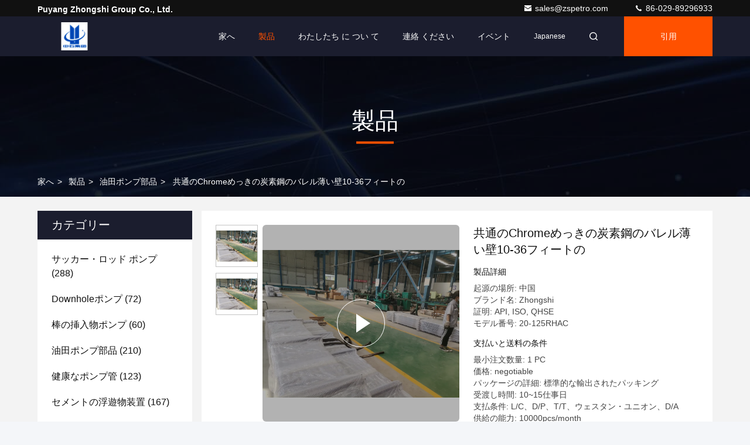

--- FILE ---
content_type: text/html
request_url: https://japanese.sucker-rodpump.com/sale-14188319-common-chrome-plating-carbon-steel-barrel-10-36-feet-thin-wall.html
body_size: 31509
content:

<!DOCTYPE html>
<html lang="ja">
<head>
	<meta charset="utf-8">
	<meta http-equiv="X-UA-Compatible" content="IE=edge">
	<meta name="viewport" content="width=device-width, initial-scale=1.0, maximum-scale=5.1">
    <title>共通のChromeめっきの炭素鋼のバレル薄い壁10-36フィートの</title>
    <meta name="keywords" content="Chromeめっきの炭素鋼のバレル, バレル36フィートの炭素鋼の, プランジャー10フィートのおよびバレル, 油田ポンプ部品" />
    <meta name="description" content="高品質 共通のChromeめっきの炭素鋼のバレル薄い壁10-36フィートの 中国から, 中国の主要製品市場 Chromeめっきの炭素鋼のバレル 製品, 厳格な品質管理で バレル36フィートの炭素鋼の 工場, 高品質を生み出す プランジャー10フィートのおよびバレル 製品." />
     <link rel='preload'
					  href=/photo/sucker-rodpump/sitetpl/style/commonV2.css?ver=1761014266 as='style'><link type='text/css' rel='stylesheet'
					  href=/photo/sucker-rodpump/sitetpl/style/commonV2.css?ver=1761014266 media='all'><meta property="og:title" content="共通のChromeめっきの炭素鋼のバレル薄い壁10-36フィートの" />
<meta property="og:description" content="高品質 共通のChromeめっきの炭素鋼のバレル薄い壁10-36フィートの 中国から, 中国の主要製品市場 Chromeめっきの炭素鋼のバレル 製品, 厳格な品質管理で バレル36フィートの炭素鋼の 工場, 高品質を生み出す プランジャー10フィートのおよびバレル 製品." />
<meta property="og:type" content="product" />
<meta property="og:availability" content="instock" />
<meta property="og:site_name" content="Puyang Zhongshi Group Co., Ltd." />
<meta property="og:url" content="https://japanese.sucker-rodpump.com/sale-14188319-common-chrome-plating-carbon-steel-barrel-10-36-feet-thin-wall.html" />
<meta property="og:image" content="https://japanese.sucker-rodpump.com/photo/ps35422319-common_chrome_plating_carbon_steel_barrel_10_36_feet_thin_wall.jpg" />
<link rel="canonical" href="https://japanese.sucker-rodpump.com/sale-14188319-common-chrome-plating-carbon-steel-barrel-10-36-feet-thin-wall.html" />
<link rel="stylesheet" type="text/css" href="/js/guidefirstcommon.css" />
<link rel="stylesheet" type="text/css" href="/js/guidecommon_99709.css" />
<style type="text/css">
/*<![CDATA[*/
.consent__cookie {position: fixed;top: 0;left: 0;width: 100%;height: 0%;z-index: 100000;}.consent__cookie_bg {position: fixed;top: 0;left: 0;width: 100%;height: 100%;background: #000;opacity: .6;display: none }.consent__cookie_rel {position: fixed;bottom:0;left: 0;width: 100%;background: #fff;display: -webkit-box;display: -ms-flexbox;display: flex;flex-wrap: wrap;padding: 24px 80px;-webkit-box-sizing: border-box;box-sizing: border-box;-webkit-box-pack: justify;-ms-flex-pack: justify;justify-content: space-between;-webkit-transition: all ease-in-out .3s;transition: all ease-in-out .3s }.consent__close {position: absolute;top: 20px;right: 20px;cursor: pointer }.consent__close svg {fill: #777 }.consent__close:hover svg {fill: #000 }.consent__cookie_box {flex: 1;word-break: break-word;}.consent__warm {color: #777;font-size: 16px;margin-bottom: 12px;line-height: 19px }.consent__title {color: #333;font-size: 20px;font-weight: 600;margin-bottom: 12px;line-height: 23px }.consent__itxt {color: #333;font-size: 14px;margin-bottom: 12px;display: -webkit-box;display: -ms-flexbox;display: flex;-webkit-box-align: center;-ms-flex-align: center;align-items: center }.consent__itxt i {display: -webkit-inline-box;display: -ms-inline-flexbox;display: inline-flex;width: 28px;height: 28px;border-radius: 50%;background: #e0f9e9;margin-right: 8px;-webkit-box-align: center;-ms-flex-align: center;align-items: center;-webkit-box-pack: center;-ms-flex-pack: center;justify-content: center }.consent__itxt svg {fill: #3ca860 }.consent__txt {color: #a6a6a6;font-size: 14px;margin-bottom: 8px;line-height: 17px }.consent__btns {display: -webkit-box;display: -ms-flexbox;display: flex;-webkit-box-orient: vertical;-webkit-box-direction: normal;-ms-flex-direction: column;flex-direction: column;-webkit-box-pack: center;-ms-flex-pack: center;justify-content: center;flex-shrink: 0;}.consent__btn {width: 280px;height: 40px;line-height: 40px;text-align: center;background: #3ca860;color: #fff;border-radius: 4px;margin: 8px 0;-webkit-box-sizing: border-box;box-sizing: border-box;cursor: pointer;font-size:14px}.consent__btn:hover {background: #00823b }.consent__btn.empty {color: #3ca860;border: 1px solid #3ca860;background: #fff }.consent__btn.empty:hover {background: #3ca860;color: #fff }.open .consent__cookie_bg {display: block }.open .consent__cookie_rel {bottom: 0 }@media (max-width: 760px) {.consent__btns {width: 100%;align-items: center;}.consent__cookie_rel {padding: 20px 24px }}.consent__cookie.open {display: block;}.consent__cookie {display: none;}
/*]]>*/
</style>
<style type="text/css">
/*<![CDATA[*/
@media only screen and (max-width:640px){.contact_now_dialog .content-wrap .desc{background-image:url(/images/cta_images/bg_s.png) !important}}.contact_now_dialog .content-wrap .content-wrap_header .cta-close{background-image:url(/images/cta_images/sprite.png) !important}.contact_now_dialog .content-wrap .desc{background-image:url(/images/cta_images/bg_l.png) !important}.contact_now_dialog .content-wrap .cta-btn i{background-image:url(/images/cta_images/sprite.png) !important}.contact_now_dialog .content-wrap .head-tip img{content:url(/images/cta_images/cta_contact_now.png) !important}.cusim{background-image:url(/images/imicon/im.svg) !important}.cuswa{background-image:url(/images/imicon/wa.png) !important}.cusall{background-image:url(/images/imicon/allchat.svg) !important}
/*]]>*/
</style>
<script type="text/javascript" src="/js/guidefirstcommon.js"></script>
<script type="text/javascript">
/*<![CDATA[*/
window.isvideotpl = 1;window.detailurl = '/videos-14188319-common-chrome-plating-carbon-steel-barrel-10-36-feet-thin-wall.html';
var colorUrl = '';var isShowGuide = 2;var showGuideColor = 0;var im_appid = 10003;var im_msg="Good day, what product are you looking for?";

var cta_cid = 42812;var use_defaulProductInfo = 1;var cta_pid = 14188319;var test_company = 0;var webim_domain = '';var company_type = 0;var cta_equipment = 'pc'; var setcookie = 'setwebimCookie(56114,14188319,0)'; var whatsapplink = "https://wa.me/8618192063736?text=Hi%2C+I%27m+interested+in+%E5%85%B1%E9%80%9A%E3%81%AEChrome%E3%82%81%E3%81%A3%E3%81%8D%E3%81%AE%E7%82%AD%E7%B4%A0%E9%8B%BC%E3%81%AE%E3%83%90%E3%83%AC%E3%83%AB%E8%96%84%E3%81%84%E5%A3%8110-36%E3%83%95%E3%82%A3%E3%83%BC%E3%83%88%E3%81%AE."; function insertMeta(){var str = '<meta name="mobile-web-app-capable" content="yes" /><meta name="viewport" content="width=device-width, initial-scale=1.0" />';document.head.insertAdjacentHTML('beforeend',str);} var element = document.querySelector('a.footer_webim_a[href="/webim/webim_tab.html"]');if (element) {element.parentNode.removeChild(element);}

var colorUrl = '';
var aisearch = 0;
var selfUrl = '';
window.playerReportUrl='/vod/view_count/report';
var query_string = ["Products","Detail"];
var g_tp = '';
var customtplcolor = 99709;
var str_chat = 'チャット';
				var str_call_now = '今すぐ電話する';
var str_chat_now = '今からお話し';
var str_contact1 = '最もよい価格を得なさい';var str_chat_lang='japanese';var str_contact2 = '価格を取得する';var str_contact2 = '最高価格';var str_contact = '連絡先';
window.predomainsub = "";
/*]]>*/
</script>
</head>
<body>
<img src="/logo.gif" style="display:none" alt="logo"/>
<a style="display: none!important;" title="Puyang Zhongshi Group Co., Ltd." class="float-inquiry" href="/contactnow.html" onclick='setinquiryCookie("{\"showproduct\":1,\"pid\":\"14188319\",\"name\":\"\\u5171\\u901a\\u306eChrome\\u3081\\u3063\\u304d\\u306e\\u70ad\\u7d20\\u92fc\\u306e\\u30d0\\u30ec\\u30eb\\u8584\\u3044\\u58c110-36\\u30d5\\u30a3\\u30fc\\u30c8\\u306e\",\"source_url\":\"\\/videos-14188319-common-chrome-plating-carbon-steel-barrel-10-36-feet-thin-wall.html\",\"picurl\":\"\\/photo\\/pd35422319-common_chrome_plating_carbon_steel_barrel_10_36_feet_thin_wall.jpg\",\"propertyDetail\":[[\"\\u88fd\\u54c1\\u540d\",\"Chrome\\u306f\\u30dd\\u30f3\\u30d7 \\u30d0\\u30ec\\u30eb\\u3092\\u3081\\u3063\\u304d\\u3057\\u305f\"],[\"\\u9069\\u7528\",\"\\u30dd\\u30f3\\u30d7\\u90e8\\u54c1\"],[\"API\\u306e\\u6a19\\u6e96\",\"11AX\"],[\"\\u9577\\u3055\",\"10-36ft\"]],\"company_name\":null,\"picurl_c\":\"\\/photo\\/pc35422319-common_chrome_plating_carbon_steel_barrel_10_36_feet_thin_wall.jpg\",\"price\":\"negotiable\",\"username\":\"judy\",\"viewTime\":\"\\u6700\\u7d42\\u30ed\\u30b0\\u30a4\\u30f3 : 1 \\u6642\\u9593 59 \\u5206\\u524d \\u524d\",\"subject\":\"\\u3053\\u3068\\u304c\\u3067\\u304d\\u307e\\u3059\\u304c\\u4f9b\\u7d66\\u5171\\u901a\\u306eChrome\\u3081\\u3063\\u304d\\u306e\\u70ad\\u7d20\\u92fc\\u306e\\u30d0\\u30ec\\u30eb\\u8584\\u3044\\u58c110-36\\u30d5\\u30a3\\u30fc\\u30c8\\u306e\\u79c1\\u305f\\u3061\\u306e\\u305f\\u3081\",\"countrycode\":\"\"}");'></a>
<script>
var originProductInfo = '';
var originProductInfo = {"showproduct":1,"pid":"14188319","name":"\u5171\u901a\u306eChrome\u3081\u3063\u304d\u306e\u70ad\u7d20\u92fc\u306e\u30d0\u30ec\u30eb\u8584\u3044\u58c110-36\u30d5\u30a3\u30fc\u30c8\u306e","source_url":"\/videos-14188319-common-chrome-plating-carbon-steel-barrel-10-36-feet-thin-wall.html","picurl":"\/photo\/pd35422319-common_chrome_plating_carbon_steel_barrel_10_36_feet_thin_wall.jpg","propertyDetail":[["\u88fd\u54c1\u540d","Chrome\u306f\u30dd\u30f3\u30d7 \u30d0\u30ec\u30eb\u3092\u3081\u3063\u304d\u3057\u305f"],["\u9069\u7528","\u30dd\u30f3\u30d7\u90e8\u54c1"],["API\u306e\u6a19\u6e96","11AX"],["\u9577\u3055","10-36ft"]],"company_name":null,"picurl_c":"\/photo\/pc35422319-common_chrome_plating_carbon_steel_barrel_10_36_feet_thin_wall.jpg","price":"negotiable","username":"judy","viewTime":"\u6700\u7d42\u30ed\u30b0\u30a4\u30f3 : 4 \u6642\u9593 59 \u5206\u524d \u524d","subject":"\u3042\u306a\u305f\u306e\u6700\u3082\u3088\u3044\u4fa1\u683c\u3067\u3059\u5171\u901a\u306eChrome\u3081\u3063\u304d\u306e\u70ad\u7d20\u92fc\u306e\u30d0\u30ec\u30eb\u8584\u3044\u58c110-36\u30d5\u30a3\u30fc\u30c8\u306e","countrycode":""};
var save_url = "/contactsave.html";
var update_url = "/updateinquiry.html";
var productInfo = {};
var defaulProductInfo = {};
var myDate = new Date();
var curDate = myDate.getFullYear()+'-'+(parseInt(myDate.getMonth())+1)+'-'+myDate.getDate();
var message = '';
var default_pop = 1;
var leaveMessageDialog = document.getElementsByClassName('leave-message-dialog')[0]; // 获取弹层
var _$$ = function (dom) {
    return document.querySelectorAll(dom);
};
resInfo = originProductInfo;
resInfo['name'] = resInfo['name'] || '';
defaulProductInfo.pid = resInfo['pid'];
defaulProductInfo.productName = resInfo['name'] ?? '';
defaulProductInfo.productInfo = resInfo['propertyDetail'];
defaulProductInfo.productImg = resInfo['picurl_c'];
defaulProductInfo.subject = resInfo['subject'] ?? '';
defaulProductInfo.productImgAlt = resInfo['name'] ?? '';
var inquirypopup_tmp = 1;
var message = '親愛な、'+'\r\n'+"に興味があります"+' '+trim(resInfo['name'])+", タイプ、サイズ、MOQ、素材などの詳細を送っていただけませんか。"+'\r\n'+"ありがとう！"+'\r\n'+"お返事を待って。";
var message_1 = '親愛な、'+'\r\n'+"に興味があります"+' '+trim(resInfo['name'])+", タイプ、サイズ、MOQ、素材などの詳細を送っていただけませんか。"+'\r\n'+"ありがとう！"+'\r\n'+"お返事を待って。";
var message_2 = 'こんにちは、'+'\r\n'+"を探しています"+' '+trim(resInfo['name'])+", 価格、仕様、写真を送ってください。"+'\r\n'+"迅速な対応をお願いいたします。"+'\r\n'+"詳細については、お気軽にお問い合わせください。"+'\r\n'+"どうもありがとう。";
var message_3 = 'こんにちは、'+'\r\n'+trim(resInfo['name'])+' '+"私の期待に応えます。"+'\r\n'+"最安値とその他の製品情報を教えてください。"+'\r\n'+"私のメールで私に連絡してください。"+'\r\n'+"どうもありがとう。";
var message_5 = 'こんにちは、'+'\r\n'+"私はあなたにとても興味があります"+' '+trim(resInfo['name'])+'.'+'\r\n'+"商品詳細を送ってください。"+'\r\n'+"迅速な返信をお待ちしております。"+'\r\n'+"お気軽にメールでご連絡ください。"+'\r\n'+"よろしく！";
var message_4 = '親愛な、'+'\r\n'+"あなたのFOB価格はいくらですか"+' '+trim(resInfo['name'])+'?'+'\r\n'+"最も近いポート名はどれですか？"+'\r\n'+"できるだけ早く返信してください。詳細情報を共有することをお勧めします。"+'\r\n'+"よろしく！";
var message_6 = '親愛な、'+'\r\n'+"あなたの情報を教えてください"+' '+trim(resInfo['name'])+", タイプ、サイズ、素材、そしてもちろん最高の価格など。"+'\r\n'+"迅速な返信をお待ちしております。"+'\r\n'+"ありがとう!";
var message_7 = '親愛な、'+'\r\n'+"供給できますか"+' '+trim(resInfo['name'])+" わたしたちのため？"+'\r\n'+"まず、価格表といくつかの製品の詳細が必要です。"+'\r\n'+"早急にご返信をお待ちしております。"+'\r\n'+"どうもありがとうございました。";
var message_8 = 'こんにちは、'+'\r\n'+"を探しています"+' '+trim(resInfo['name'])+", より詳細な製品情報を教えてください。"+'\r\n'+"私はあなたの返事を楽しみにしています。"+'\r\n'+"ありがとう!";
var message_9 = 'こんにちは、'+'\r\n'+"きみの"+' '+trim(resInfo['name'])+" 私の要件を非常によく満たしています。"+'\r\n'+"価格、仕様を送ってください、同様のモデルでOKです。"+'\r\n'+"お気軽にご相談ください。"+'\r\n'+"ありがとう！";
var message_10 = '親愛な、'+'\r\n'+"の詳細と見積もりについてもっと知りたい"+' '+trim(resInfo['name'])+'.'+'\r\n'+"自由に連絡してください。"+'\r\n'+"よろしく！";

var r = getRandom(1,10);

defaulProductInfo.message = eval("message_"+r);
    defaulProductInfo.message = eval("message_"+r);
        var mytAjax = {

    post: function(url, data, fn) {
        var xhr = new XMLHttpRequest();
        xhr.open("POST", url, true);
        xhr.setRequestHeader("Content-Type", "application/x-www-form-urlencoded;charset=UTF-8");
        xhr.setRequestHeader("X-Requested-With", "XMLHttpRequest");
        xhr.setRequestHeader('Content-Type','text/plain;charset=UTF-8');
        xhr.onreadystatechange = function() {
            if(xhr.readyState == 4 && (xhr.status == 200 || xhr.status == 304)) {
                fn.call(this, xhr.responseText);
            }
        };
        xhr.send(data);
    },

    postform: function(url, data, fn) {
        var xhr = new XMLHttpRequest();
        xhr.open("POST", url, true);
        xhr.setRequestHeader("X-Requested-With", "XMLHttpRequest");
        xhr.onreadystatechange = function() {
            if(xhr.readyState == 4 && (xhr.status == 200 || xhr.status == 304)) {
                fn.call(this, xhr.responseText);
            }
        };
        xhr.send(data);
    }
};
/*window.onload = function(){
    leaveMessageDialog = document.getElementsByClassName('leave-message-dialog')[0];
    if (window.localStorage.recordDialogStatus=='undefined' || (window.localStorage.recordDialogStatus!='undefined' && window.localStorage.recordDialogStatus != curDate)) {
        setTimeout(function(){
            if(parseInt(inquirypopup_tmp%10) == 1){
                creatDialog(defaulProductInfo, 1);
            }
        }, 6000);
    }
};*/
function trim(str)
{
    str = str.replace(/(^\s*)/g,"");
    return str.replace(/(\s*$)/g,"");
};
function getRandom(m,n){
    var num = Math.floor(Math.random()*(m - n) + n);
    return num;
};
function strBtn(param) {

    var starattextarea = document.getElementById("textareamessage").value.length;
    var email = document.getElementById("startEmail").value;

    var default_tip = document.querySelectorAll(".watermark_container").length;
    if (20 < starattextarea && starattextarea < 3000) {
        if(default_tip>0){
            document.getElementById("textareamessage1").parentNode.parentNode.nextElementSibling.style.display = "none";
        }else{
            document.getElementById("textareamessage1").parentNode.nextElementSibling.style.display = "none";
        }

    } else {
        if(default_tip>0){
            document.getElementById("textareamessage1").parentNode.parentNode.nextElementSibling.style.display = "block";
        }else{
            document.getElementById("textareamessage1").parentNode.nextElementSibling.style.display = "block";
        }

        return;
    }

    // var re = /^([a-zA-Z0-9_-])+@([a-zA-Z0-9_-])+\.([a-zA-Z0-9_-])+/i;/*邮箱不区分大小写*/
    var re = /^[a-zA-Z0-9][\w-]*(\.?[\w-]+)*@[a-zA-Z0-9-]+(\.[a-zA-Z0-9]+)+$/i;
    if (!re.test(email)) {
        document.getElementById("startEmail").nextElementSibling.style.display = "block";
        return;
    } else {
        document.getElementById("startEmail").nextElementSibling.style.display = "none";
    }

    var subject = document.getElementById("pop_subject").value;
    var pid = document.getElementById("pop_pid").value;
    var message = document.getElementById("textareamessage").value;
    var sender_email = document.getElementById("startEmail").value;
    var tel = '';
    if (document.getElementById("tel0") != undefined && document.getElementById("tel0") != '')
        tel = document.getElementById("tel0").value;
    var form_serialize = '&tel='+tel;

    form_serialize = form_serialize.replace(/\+/g, "%2B");
    mytAjax.post(save_url,"pid="+pid+"&subject="+subject+"&email="+sender_email+"&message="+(message)+form_serialize,function(res){
        var mes = JSON.parse(res);
        if(mes.status == 200){
            var iid = mes.iid;
            document.getElementById("pop_iid").value = iid;
            document.getElementById("pop_uuid").value = mes.uuid;

            if(typeof gtag_report_conversion === "function"){
                gtag_report_conversion();//执行统计js代码
            }
            if(typeof fbq === "function"){
                fbq('track','Purchase');//执行统计js代码
            }
        }
    });
    for (var index = 0; index < document.querySelectorAll(".dialog-content-pql").length; index++) {
        document.querySelectorAll(".dialog-content-pql")[index].style.display = "none";
    };
    $('#idphonepql').val(tel);
    document.getElementById("dialog-content-pql-id").style.display = "block";
    ;
};
function twoBtnOk(param) {

    var selectgender = document.getElementById("Mr").innerHTML;
    var iid = document.getElementById("pop_iid").value;
    var sendername = document.getElementById("idnamepql").value;
    var senderphone = document.getElementById("idphonepql").value;
    var sendercname = document.getElementById("idcompanypql").value;
    var uuid = document.getElementById("pop_uuid").value;
    var gender = 2;
    if(selectgender == 'Mr.') gender = 0;
    if(selectgender == 'Mrs.') gender = 1;
    var pid = document.getElementById("pop_pid").value;
    var form_serialize = '';

        form_serialize = form_serialize.replace(/\+/g, "%2B");

    mytAjax.post(update_url,"iid="+iid+"&gender="+gender+"&uuid="+uuid+"&name="+(sendername)+"&tel="+(senderphone)+"&company="+(sendercname)+form_serialize,function(res){});

    for (var index = 0; index < document.querySelectorAll(".dialog-content-pql").length; index++) {
        document.querySelectorAll(".dialog-content-pql")[index].style.display = "none";
    };
    document.getElementById("dialog-content-pql-ok").style.display = "block";

};
function toCheckMust(name) {
    $('#'+name+'error').hide();
}
function handClidk(param) {
    var starattextarea = document.getElementById("textareamessage1").value.length;
    var email = document.getElementById("startEmail1").value;
    var default_tip = document.querySelectorAll(".watermark_container").length;
    if (20 < starattextarea && starattextarea < 3000) {
        if(default_tip>0){
            document.getElementById("textareamessage1").parentNode.parentNode.nextElementSibling.style.display = "none";
        }else{
            document.getElementById("textareamessage1").parentNode.nextElementSibling.style.display = "none";
        }

    } else {
        if(default_tip>0){
            document.getElementById("textareamessage1").parentNode.parentNode.nextElementSibling.style.display = "block";
        }else{
            document.getElementById("textareamessage1").parentNode.nextElementSibling.style.display = "block";
        }

        return;
    }

    // var re = /^([a-zA-Z0-9_-])+@([a-zA-Z0-9_-])+\.([a-zA-Z0-9_-])+/i;
    var re = /^[a-zA-Z0-9][\w-]*(\.?[\w-]+)*@[a-zA-Z0-9-]+(\.[a-zA-Z0-9]+)+$/i;
    if (!re.test(email)) {
        document.getElementById("startEmail1").nextElementSibling.style.display = "block";
        return;
    } else {
        document.getElementById("startEmail1").nextElementSibling.style.display = "none";
    }

    var subject = document.getElementById("pop_subject").value;
    var pid = document.getElementById("pop_pid").value;
    var message = document.getElementById("textareamessage1").value;
    var sender_email = document.getElementById("startEmail1").value;
    var form_serialize = tel = '';
    if (document.getElementById("tel1") != undefined && document.getElementById("tel1") != '')
        tel = document.getElementById("tel1").value;
        mytAjax.post(save_url,"email="+sender_email+"&tel="+tel+"&pid="+pid+"&message="+message+"&subject="+subject+form_serialize,function(res){

        var mes = JSON.parse(res);
        if(mes.status == 200){
            var iid = mes.iid;
            document.getElementById("pop_iid").value = iid;
            document.getElementById("pop_uuid").value = mes.uuid;
            if(typeof gtag_report_conversion === "function"){
                gtag_report_conversion();//执行统计js代码
            }
        }

    });
    for (var index = 0; index < document.querySelectorAll(".dialog-content-pql").length; index++) {
        document.querySelectorAll(".dialog-content-pql")[index].style.display = "none";
    };
    $('#idphonepql').val(tel);
    document.getElementById("dialog-content-pql-id").style.display = "block";

};
window.addEventListener('load', function () {
    $('.checkbox-wrap label').each(function(){
        if($(this).find('input').prop('checked')){
            $(this).addClass('on')
        }else {
            $(this).removeClass('on')
        }
    })
    $(document).on('click', '.checkbox-wrap label' , function(ev){
        if (ev.target.tagName.toUpperCase() != 'INPUT') {
            $(this).toggleClass('on')
        }
    })
})

function hand_video(pdata) {
    data = JSON.parse(pdata);
    productInfo.productName = data.productName;
    productInfo.productInfo = data.productInfo;
    productInfo.productImg = data.productImg;
    productInfo.subject = data.subject;

    var message = '親愛な、'+'\r\n'+"に興味があります"+' '+trim(data.productName)+", タイプ、サイズ、数量、素材などの詳細を送っていただけませんか。"+'\r\n'+"ありがとう！"+'\r\n'+"お返事を待って。";

    var message = '親愛な、'+'\r\n'+"に興味があります"+' '+trim(data.productName)+", タイプ、サイズ、MOQ、素材などの詳細を送っていただけませんか。"+'\r\n'+"ありがとう！"+'\r\n'+"お返事を待って。";
    var message_1 = '親愛な、'+'\r\n'+"に興味があります"+' '+trim(data.productName)+", タイプ、サイズ、MOQ、素材などの詳細を送っていただけませんか。"+'\r\n'+"ありがとう！"+'\r\n'+"お返事を待って。";
    var message_2 = 'こんにちは、'+'\r\n'+"を探しています"+' '+trim(data.productName)+", 価格、仕様、写真を送ってください。"+'\r\n'+"迅速な対応をお願いいたします。"+'\r\n'+"詳細については、お気軽にお問い合わせください。"+'\r\n'+"どうもありがとう。";
    var message_3 = 'こんにちは、'+'\r\n'+trim(data.productName)+' '+"私の期待に応えます。"+'\r\n'+"最安値とその他の製品情報を教えてください。"+'\r\n'+"私のメールで私に連絡してください。"+'\r\n'+"どうもありがとう。";

    var message_4 = '親愛な、'+'\r\n'+"あなたのFOB価格はいくらですか"+' '+trim(data.productName)+'?'+'\r\n'+"最も近いポート名はどれですか？"+'\r\n'+"できるだけ早く返信してください。詳細情報を共有することをお勧めします。"+'\r\n'+"よろしく！";
    var message_5 = 'こんにちは、'+'\r\n'+"私はあなたにとても興味があります"+' '+trim(data.productName)+'.'+'\r\n'+"商品詳細を送ってください。"+'\r\n'+"迅速な返信をお待ちしております。"+'\r\n'+"お気軽にメールでご連絡ください。"+'\r\n'+"よろしく！";

    var message_6 = '親愛な、'+'\r\n'+"あなたの情報を教えてください"+' '+trim(data.productName)+", タイプ、サイズ、素材、そしてもちろん最高の価格など。"+'\r\n'+"迅速な返信をお待ちしております。"+'\r\n'+"ありがとう!";
    var message_7 = '親愛な、'+'\r\n'+"供給できますか"+' '+trim(data.productName)+" わたしたちのため？"+'\r\n'+"まず、価格表といくつかの製品の詳細が必要です。"+'\r\n'+"早急にご返信をお待ちしております。"+'\r\n'+"どうもありがとうございました。";
    var message_8 = 'こんにちは、'+'\r\n'+"を探しています"+' '+trim(data.productName)+", より詳細な製品情報を教えてください。"+'\r\n'+"私はあなたの返事を楽しみにしています。"+'\r\n'+"ありがとう!";
    var message_9 = 'こんにちは、'+'\r\n'+"きみの"+' '+trim(data.productName)+" 私の要件を非常によく満たしています。"+'\r\n'+"価格、仕様を送ってください、同様のモデルでOKです。"+'\r\n'+"お気軽にご相談ください。"+'\r\n'+"ありがとう！";
    var message_10 = '親愛な、'+'\r\n'+"の詳細と見積もりについてもっと知りたい"+' '+trim(data.productName)+'.'+'\r\n'+"自由に連絡してください。"+'\r\n'+"よろしく！";

    var r = getRandom(1,10);

    productInfo.message = eval("message_"+r);
            if(parseInt(inquirypopup_tmp/10) == 1){
        productInfo.message = "";
    }
    productInfo.pid = data.pid;
    creatDialog(productInfo, 2);
};

function handDialog(pdata) {
    data = JSON.parse(pdata);
    productInfo.productName = data.productName;
    productInfo.productInfo = data.productInfo;
    productInfo.productImg = data.productImg;
    productInfo.subject = data.subject;

    var message = '親愛な、'+'\r\n'+"に興味があります"+' '+trim(data.productName)+", タイプ、サイズ、数量、素材などの詳細を送っていただけませんか。"+'\r\n'+"ありがとう！"+'\r\n'+"お返事を待って。";

    var message = '親愛な、'+'\r\n'+"に興味があります"+' '+trim(data.productName)+", タイプ、サイズ、MOQ、素材などの詳細を送っていただけませんか。"+'\r\n'+"ありがとう！"+'\r\n'+"お返事を待って。";
    var message_1 = '親愛な、'+'\r\n'+"に興味があります"+' '+trim(data.productName)+", タイプ、サイズ、MOQ、素材などの詳細を送っていただけませんか。"+'\r\n'+"ありがとう！"+'\r\n'+"お返事を待って。";
    var message_2 = 'こんにちは、'+'\r\n'+"を探しています"+' '+trim(data.productName)+", 価格、仕様、写真を送ってください。"+'\r\n'+"迅速な対応をお願いいたします。"+'\r\n'+"詳細については、お気軽にお問い合わせください。"+'\r\n'+"どうもありがとう。";
    var message_3 = 'こんにちは、'+'\r\n'+trim(data.productName)+' '+"私の期待に応えます。"+'\r\n'+"最安値とその他の製品情報を教えてください。"+'\r\n'+"私のメールで私に連絡してください。"+'\r\n'+"どうもありがとう。";

    var message_4 = '親愛な、'+'\r\n'+"あなたのFOB価格はいくらですか"+' '+trim(data.productName)+'?'+'\r\n'+"最も近いポート名はどれですか？"+'\r\n'+"できるだけ早く返信してください。詳細情報を共有することをお勧めします。"+'\r\n'+"よろしく！";
    var message_5 = 'こんにちは、'+'\r\n'+"私はあなたにとても興味があります"+' '+trim(data.productName)+'.'+'\r\n'+"商品詳細を送ってください。"+'\r\n'+"迅速な返信をお待ちしております。"+'\r\n'+"お気軽にメールでご連絡ください。"+'\r\n'+"よろしく！";
        var message_6 = '親愛な、'+'\r\n'+"あなたの情報を教えてください"+' '+trim(data.productName)+", タイプ、サイズ、素材、そしてもちろん最高の価格など。"+'\r\n'+"迅速な返信をお待ちしております。"+'\r\n'+"ありがとう!";
    var message_7 = '親愛な、'+'\r\n'+"供給できますか"+' '+trim(data.productName)+" わたしたちのため？"+'\r\n'+"まず、価格表といくつかの製品の詳細が必要です。"+'\r\n'+"早急にご返信をお待ちしております。"+'\r\n'+"どうもありがとうございました。";
    var message_8 = 'こんにちは、'+'\r\n'+"を探しています"+' '+trim(data.productName)+", より詳細な製品情報を教えてください。"+'\r\n'+"私はあなたの返事を楽しみにしています。"+'\r\n'+"ありがとう!";
    var message_9 = 'こんにちは、'+'\r\n'+"きみの"+' '+trim(data.productName)+" 私の要件を非常によく満たしています。"+'\r\n'+"価格、仕様を送ってください、同様のモデルでOKです。"+'\r\n'+"お気軽にご相談ください。"+'\r\n'+"ありがとう！";
    var message_10 = '親愛な、'+'\r\n'+"の詳細と見積もりについてもっと知りたい"+' '+trim(data.productName)+'.'+'\r\n'+"自由に連絡してください。"+'\r\n'+"よろしく！";

    var r = getRandom(1,10);
    productInfo.message = eval("message_"+r);
            if(parseInt(inquirypopup_tmp/10) == 1){
        productInfo.message = "";
    }
    productInfo.pid = data.pid;
    creatDialog(productInfo, 2);
};

function closepql(param) {

    leaveMessageDialog.style.display = 'none';
};

function closepql2(param) {

    for (var index = 0; index < document.querySelectorAll(".dialog-content-pql").length; index++) {
        document.querySelectorAll(".dialog-content-pql")[index].style.display = "none";
    };
    document.getElementById("dialog-content-pql-ok").style.display = "block";
};

function decodeHtmlEntities(str) {
    var tempElement = document.createElement('div');
    tempElement.innerHTML = str;
    return tempElement.textContent || tempElement.innerText || '';
}

function initProduct(productInfo,type){

    productInfo.productName = decodeHtmlEntities(productInfo.productName);
    productInfo.message = decodeHtmlEntities(productInfo.message);

    leaveMessageDialog = document.getElementsByClassName('leave-message-dialog')[0];
    leaveMessageDialog.style.display = "block";
    if(type == 3){
        var popinquiryemail = document.getElementById("popinquiryemail").value;
        _$$("#startEmail1")[0].value = popinquiryemail;
    }else{
        _$$("#startEmail1")[0].value = "";
    }
    _$$("#startEmail")[0].value = "";
    _$$("#idnamepql")[0].value = "";
    _$$("#idphonepql")[0].value = "";
    _$$("#idcompanypql")[0].value = "";

    _$$("#pop_pid")[0].value = productInfo.pid;
    _$$("#pop_subject")[0].value = productInfo.subject;
    
    if(parseInt(inquirypopup_tmp/10) == 1){
        productInfo.message = "";
    }

    _$$("#textareamessage1")[0].value = productInfo.message;
    _$$("#textareamessage")[0].value = productInfo.message;

    _$$("#dialog-content-pql-id .titlep")[0].innerHTML = productInfo.productName;
    _$$("#dialog-content-pql-id img")[0].setAttribute("src", productInfo.productImg);
    _$$("#dialog-content-pql-id img")[0].setAttribute("alt", productInfo.productImgAlt);

    _$$("#dialog-content-pql-id-hand img")[0].setAttribute("src", productInfo.productImg);
    _$$("#dialog-content-pql-id-hand img")[0].setAttribute("alt", productInfo.productImgAlt);
    _$$("#dialog-content-pql-id-hand .titlep")[0].innerHTML = productInfo.productName;

    if (productInfo.productInfo.length > 0) {
        var ul2, ul;
        ul = document.createElement("ul");
        for (var index = 0; index < productInfo.productInfo.length; index++) {
            var el = productInfo.productInfo[index];
            var li = document.createElement("li");
            var span1 = document.createElement("span");
            span1.innerHTML = el[0] + ":";
            var span2 = document.createElement("span");
            span2.innerHTML = el[1];
            li.appendChild(span1);
            li.appendChild(span2);
            ul.appendChild(li);

        }
        ul2 = ul.cloneNode(true);
        if (type === 1) {
            _$$("#dialog-content-pql-id .left")[0].replaceChild(ul, _$$("#dialog-content-pql-id .left ul")[0]);
        } else {
            _$$("#dialog-content-pql-id-hand .left")[0].replaceChild(ul2, _$$("#dialog-content-pql-id-hand .left ul")[0]);
            _$$("#dialog-content-pql-id .left")[0].replaceChild(ul, _$$("#dialog-content-pql-id .left ul")[0]);
        }
    };
    for (var index = 0; index < _$$("#dialog-content-pql-id .right ul li").length; index++) {
        _$$("#dialog-content-pql-id .right ul li")[index].addEventListener("click", function (params) {
            _$$("#dialog-content-pql-id .right #Mr")[0].innerHTML = this.innerHTML
        }, false)

    };

};
function closeInquiryCreateDialog() {
    document.getElementById("xuanpan_dialog_box_pql").style.display = "none";
};
function showInquiryCreateDialog() {
    document.getElementById("xuanpan_dialog_box_pql").style.display = "block";
};
function submitPopInquiry(){
    var message = document.getElementById("inquiry_message").value;
    var email = document.getElementById("inquiry_email").value;
    var subject = defaulProductInfo.subject;
    var pid = defaulProductInfo.pid;
    if (email === undefined) {
        showInquiryCreateDialog();
        document.getElementById("inquiry_email").style.border = "1px solid red";
        return false;
    };
    if (message === undefined) {
        showInquiryCreateDialog();
        document.getElementById("inquiry_message").style.border = "1px solid red";
        return false;
    };
    if (email.search(/^\w+((-\w+)|(\.\w+))*\@[A-Za-z0-9]+((\.|-)[A-Za-z0-9]+)*\.[A-Za-z0-9]+$/) == -1) {
        document.getElementById("inquiry_email").style.border= "1px solid red";
        showInquiryCreateDialog();
        return false;
    } else {
        document.getElementById("inquiry_email").style.border= "";
    };
    if (message.length < 20 || message.length >3000) {
        showInquiryCreateDialog();
        document.getElementById("inquiry_message").style.border = "1px solid red";
        return false;
    } else {
        document.getElementById("inquiry_message").style.border = "";
    };
    var tel = '';
    if (document.getElementById("tel") != undefined && document.getElementById("tel") != '')
        tel = document.getElementById("tel").value;

    mytAjax.post(save_url,"pid="+pid+"&subject="+subject+"&email="+email+"&message="+(message)+'&tel='+tel,function(res){
        var mes = JSON.parse(res);
        if(mes.status == 200){
            var iid = mes.iid;
            document.getElementById("pop_iid").value = iid;
            document.getElementById("pop_uuid").value = mes.uuid;

        }
    });
    initProduct(defaulProductInfo);
    for (var index = 0; index < document.querySelectorAll(".dialog-content-pql").length; index++) {
        document.querySelectorAll(".dialog-content-pql")[index].style.display = "none";
    };
    $('#idphonepql').val(tel);
    document.getElementById("dialog-content-pql-id").style.display = "block";

};

//带附件上传
function submitPopInquiryfile(email_id,message_id,check_sort,name_id,phone_id,company_id,attachments){

    if(typeof(check_sort) == 'undefined'){
        check_sort = 0;
    }
    var message = document.getElementById(message_id).value;
    var email = document.getElementById(email_id).value;
    var attachments = document.getElementById(attachments).value;
    if(typeof(name_id) !== 'undefined' && name_id != ""){
        var name  = document.getElementById(name_id).value;
    }
    if(typeof(phone_id) !== 'undefined' && phone_id != ""){
        var phone = document.getElementById(phone_id).value;
    }
    if(typeof(company_id) !== 'undefined' && company_id != ""){
        var company = document.getElementById(company_id).value;
    }
    var subject = defaulProductInfo.subject;
    var pid = defaulProductInfo.pid;

    if(check_sort == 0){
        if (email === undefined) {
            showInquiryCreateDialog();
            document.getElementById(email_id).style.border = "1px solid red";
            return false;
        };
        if (message === undefined) {
            showInquiryCreateDialog();
            document.getElementById(message_id).style.border = "1px solid red";
            return false;
        };

        if (email.search(/^\w+((-\w+)|(\.\w+))*\@[A-Za-z0-9]+((\.|-)[A-Za-z0-9]+)*\.[A-Za-z0-9]+$/) == -1) {
            document.getElementById(email_id).style.border= "1px solid red";
            showInquiryCreateDialog();
            return false;
        } else {
            document.getElementById(email_id).style.border= "";
        };
        if (message.length < 20 || message.length >3000) {
            showInquiryCreateDialog();
            document.getElementById(message_id).style.border = "1px solid red";
            return false;
        } else {
            document.getElementById(message_id).style.border = "";
        };
    }else{

        if (message === undefined) {
            showInquiryCreateDialog();
            document.getElementById(message_id).style.border = "1px solid red";
            return false;
        };

        if (email === undefined) {
            showInquiryCreateDialog();
            document.getElementById(email_id).style.border = "1px solid red";
            return false;
        };

        if (message.length < 20 || message.length >3000) {
            showInquiryCreateDialog();
            document.getElementById(message_id).style.border = "1px solid red";
            return false;
        } else {
            document.getElementById(message_id).style.border = "";
        };

        if (email.search(/^\w+((-\w+)|(\.\w+))*\@[A-Za-z0-9]+((\.|-)[A-Za-z0-9]+)*\.[A-Za-z0-9]+$/) == -1) {
            document.getElementById(email_id).style.border= "1px solid red";
            showInquiryCreateDialog();
            return false;
        } else {
            document.getElementById(email_id).style.border= "";
        };

    };

    mytAjax.post(save_url,"pid="+pid+"&subject="+subject+"&email="+email+"&message="+message+"&company="+company+"&attachments="+attachments,function(res){
        var mes = JSON.parse(res);
        if(mes.status == 200){
            var iid = mes.iid;
            document.getElementById("pop_iid").value = iid;
            document.getElementById("pop_uuid").value = mes.uuid;

            if(typeof gtag_report_conversion === "function"){
                gtag_report_conversion();//执行统计js代码
            }
            if(typeof fbq === "function"){
                fbq('track','Purchase');//执行统计js代码
            }
        }
    });
    initProduct(defaulProductInfo);

    if(name !== undefined && name != ""){
        _$$("#idnamepql")[0].value = name;
    }

    if(phone !== undefined && phone != ""){
        _$$("#idphonepql")[0].value = phone;
    }

    if(company !== undefined && company != ""){
        _$$("#idcompanypql")[0].value = company;
    }

    for (var index = 0; index < document.querySelectorAll(".dialog-content-pql").length; index++) {
        document.querySelectorAll(".dialog-content-pql")[index].style.display = "none";
    };
    document.getElementById("dialog-content-pql-id").style.display = "block";

};
function submitPopInquiryByParam(email_id,message_id,check_sort,name_id,phone_id,company_id){

    if(typeof(check_sort) == 'undefined'){
        check_sort = 0;
    }

    var senderphone = '';
    var message = document.getElementById(message_id).value;
    var email = document.getElementById(email_id).value;
    if(typeof(name_id) !== 'undefined' && name_id != ""){
        var name  = document.getElementById(name_id).value;
    }
    if(typeof(phone_id) !== 'undefined' && phone_id != ""){
        var phone = document.getElementById(phone_id).value;
        senderphone = phone;
    }
    if(typeof(company_id) !== 'undefined' && company_id != ""){
        var company = document.getElementById(company_id).value;
    }
    var subject = defaulProductInfo.subject;
    var pid = defaulProductInfo.pid;

    if(check_sort == 0){
        if (email === undefined) {
            showInquiryCreateDialog();
            document.getElementById(email_id).style.border = "1px solid red";
            return false;
        };
        if (message === undefined) {
            showInquiryCreateDialog();
            document.getElementById(message_id).style.border = "1px solid red";
            return false;
        };

        if (email.search(/^\w+((-\w+)|(\.\w+))*\@[A-Za-z0-9]+((\.|-)[A-Za-z0-9]+)*\.[A-Za-z0-9]+$/) == -1) {
            document.getElementById(email_id).style.border= "1px solid red";
            showInquiryCreateDialog();
            return false;
        } else {
            document.getElementById(email_id).style.border= "";
        };
        if (message.length < 20 || message.length >3000) {
            showInquiryCreateDialog();
            document.getElementById(message_id).style.border = "1px solid red";
            return false;
        } else {
            document.getElementById(message_id).style.border = "";
        };
    }else{

        if (message === undefined) {
            showInquiryCreateDialog();
            document.getElementById(message_id).style.border = "1px solid red";
            return false;
        };

        if (email === undefined) {
            showInquiryCreateDialog();
            document.getElementById(email_id).style.border = "1px solid red";
            return false;
        };

        if (message.length < 20 || message.length >3000) {
            showInquiryCreateDialog();
            document.getElementById(message_id).style.border = "1px solid red";
            return false;
        } else {
            document.getElementById(message_id).style.border = "";
        };

        if (email.search(/^\w+((-\w+)|(\.\w+))*\@[A-Za-z0-9]+((\.|-)[A-Za-z0-9]+)*\.[A-Za-z0-9]+$/) == -1) {
            document.getElementById(email_id).style.border= "1px solid red";
            showInquiryCreateDialog();
            return false;
        } else {
            document.getElementById(email_id).style.border= "";
        };

    };

    var productsku = "";
    if($("#product_sku").length > 0){
        productsku = $("#product_sku").html();
    }

    mytAjax.post(save_url,"tel="+senderphone+"&pid="+pid+"&subject="+subject+"&email="+email+"&message="+message+"&messagesku="+encodeURI(productsku),function(res){
        var mes = JSON.parse(res);
        if(mes.status == 200){
            var iid = mes.iid;
            document.getElementById("pop_iid").value = iid;
            document.getElementById("pop_uuid").value = mes.uuid;

            if(typeof gtag_report_conversion === "function"){
                gtag_report_conversion();//执行统计js代码
            }
            if(typeof fbq === "function"){
                fbq('track','Purchase');//执行统计js代码
            }
        }
    });
    initProduct(defaulProductInfo);

    if(name !== undefined && name != ""){
        _$$("#idnamepql")[0].value = name;
    }

    if(phone !== undefined && phone != ""){
        _$$("#idphonepql")[0].value = phone;
    }

    if(company !== undefined && company != ""){
        _$$("#idcompanypql")[0].value = company;
    }

    for (var index = 0; index < document.querySelectorAll(".dialog-content-pql").length; index++) {
        document.querySelectorAll(".dialog-content-pql")[index].style.display = "none";

    };
    document.getElementById("dialog-content-pql-id").style.display = "block";

};

function creat_videoDialog(productInfo, type) {

    if(type == 1){
        if(default_pop != 1){
            return false;
        }
        window.localStorage.recordDialogStatus = curDate;
    }else{
        default_pop = 0;
    }
    initProduct(productInfo, type);
    if (type === 1) {
        // 自动弹出
        for (var index = 0; index < document.querySelectorAll(".dialog-content-pql").length; index++) {

            document.querySelectorAll(".dialog-content-pql")[index].style.display = "none";
        };
        document.getElementById("dialog-content-pql").style.display = "block";
    } else {
        // 手动弹出
        for (var index = 0; index < document.querySelectorAll(".dialog-content-pql").length; index++) {
            document.querySelectorAll(".dialog-content-pql")[index].style.display = "none";
        };
        document.getElementById("dialog-content-pql-id-hand").style.display = "block";
    }
}

function creatDialog(productInfo, type) {

    if(type == 1){
        if(default_pop != 1){
            return false;
        }
        window.localStorage.recordDialogStatus = curDate;
    }else{
        default_pop = 0;
    }
    initProduct(productInfo, type);
    if (type === 1) {
        // 自动弹出
        for (var index = 0; index < document.querySelectorAll(".dialog-content-pql").length; index++) {

            document.querySelectorAll(".dialog-content-pql")[index].style.display = "none";
        };
        document.getElementById("dialog-content-pql").style.display = "block";
    } else {
        // 手动弹出
        for (var index = 0; index < document.querySelectorAll(".dialog-content-pql").length; index++) {
            document.querySelectorAll(".dialog-content-pql")[index].style.display = "none";
        };
        document.getElementById("dialog-content-pql-id-hand").style.display = "block";
    }
}

//带邮箱信息打开询盘框 emailtype=1表示带入邮箱
function openDialog(emailtype){
    var type = 2;//不带入邮箱，手动弹出
    if(emailtype == 1){
        var popinquiryemail = document.getElementById("popinquiryemail").value;
        // var re = /^([a-zA-Z0-9_-])+@([a-zA-Z0-9_-])+\.([a-zA-Z0-9_-])+/i;
        var re = /^[a-zA-Z0-9][\w-]*(\.?[\w-]+)*@[a-zA-Z0-9-]+(\.[a-zA-Z0-9]+)+$/i;
        if (!re.test(popinquiryemail)) {
            //前端提示样式;
            showInquiryCreateDialog();
            document.getElementById("popinquiryemail").style.border = "1px solid red";
            return false;
        } else {
            //前端提示样式;
        }
        var type = 3;
    }
    creatDialog(defaulProductInfo,type);
}

//上传附件
function inquiryUploadFile(){
    var fileObj = document.querySelector("#fileId").files[0];
    //构建表单数据
    var formData = new FormData();
    var filesize = fileObj.size;
    if(filesize > 10485760 || filesize == 0) {
        document.getElementById("filetips").style.display = "block";
        return false;
    }else {
        document.getElementById("filetips").style.display = "none";
    }
    formData.append('popinquiryfile', fileObj);
    document.getElementById("quotefileform").reset();
    var save_url = "/inquiryuploadfile.html";
    mytAjax.postform(save_url,formData,function(res){
        var mes = JSON.parse(res);
        if(mes.status == 200){
            document.getElementById("uploader-file-info").innerHTML = document.getElementById("uploader-file-info").innerHTML + "<span class=op>"+mes.attfile.name+"<a class=delatt id=att"+mes.attfile.id+" onclick=delatt("+mes.attfile.id+");>Delete</a></span>";
            var nowattachs = document.getElementById("attachments").value;
            if( nowattachs !== ""){
                var attachs = JSON.parse(nowattachs);
                attachs[mes.attfile.id] = mes.attfile;
            }else{
                var attachs = {};
                attachs[mes.attfile.id] = mes.attfile;
            }
            document.getElementById("attachments").value = JSON.stringify(attachs);
        }
    });
}
//附件删除
function delatt(attid)
{
    var nowattachs = document.getElementById("attachments").value;
    if( nowattachs !== ""){
        var attachs = JSON.parse(nowattachs);
        if(attachs[attid] == ""){
            return false;
        }
        var formData = new FormData();
        var delfile = attachs[attid]['filename'];
        var save_url = "/inquirydelfile.html";
        if(delfile != "") {
            formData.append('delfile', delfile);
            mytAjax.postform(save_url, formData, function (res) {
                if(res !== "") {
                    var mes = JSON.parse(res);
                    if (mes.status == 200) {
                        delete attachs[attid];
                        document.getElementById("attachments").value = JSON.stringify(attachs);
                        var s = document.getElementById("att"+attid);
                        s.parentNode.remove();
                    }
                }
            });
        }
    }else{
        return false;
    }
}

</script>
<div class="leave-message-dialog" style="display: none">
<style>
    .leave-message-dialog .close:before, .leave-message-dialog .close:after{
        content:initial;
    }
</style>
<div class="dialog-content-pql" id="dialog-content-pql" style="display: none">
    <span class="close" onclick="closepql()"><img src="/images/close.png" alt="close"></span>
    <div class="title">
        <p class="firstp-pql">メッセージ</p>
        <p class="lastp-pql">折り返しご連絡いたします！</p>
    </div>
    <div class="form">
        <div class="textarea">
            <textarea style='font-family: robot;'  name="" id="textareamessage" cols="30" rows="10" style="margin-bottom:14px;width:100%"
                placeholder="あなたの照会の細部を入れなさい。"></textarea>
        </div>
        <p class="error-pql"> <span class="icon-pql"><img src="/images/error.png" alt="Puyang Zhongshi Group Co., Ltd."></span> メッセージは20〜3,000文字にする必要があります。</p>
        <input id="startEmail" type="text" placeholder="あなたの電子メールに入って下さい" onkeydown="if(event.keyCode === 13){ strBtn();}">
        <p class="error-pql"><span class="icon-pql"><img src="/images/error.png" alt="Puyang Zhongshi Group Co., Ltd."></span> メールを確認してください！ </p>
                <div class="operations">
            <div class='btn' id="submitStart" type="submit" onclick="strBtn()">送信</div>
        </div>
            </div>
</div>
<div class="dialog-content-pql dialog-content-pql-id" id="dialog-content-pql-id" style="display:none">
        <span class="close" onclick="closepql2()"><svg t="1648434466530" class="icon" viewBox="0 0 1024 1024" version="1.1" xmlns="http://www.w3.org/2000/svg" p-id="2198" width="16" height="16"><path d="M576 512l277.333333 277.333333-64 64-277.333333-277.333333L234.666667 853.333333 170.666667 789.333333l277.333333-277.333333L170.666667 234.666667 234.666667 170.666667l277.333333 277.333333L789.333333 170.666667 853.333333 234.666667 576 512z" fill="#444444" p-id="2199"></path></svg></span>
    <div class="left">
        <div class="img"><img></div>
        <p class="titlep"></p>
        <ul> </ul>
    </div>
    <div class="right">
                <p class="title">より多くの情報はより良いコミュニケーションを促進します。</p>
                <div style="position: relative;">
            <div class="mr"> <span id="Mr">氏</span>
                <ul>
                    <li>氏</li>
                    <li>ミセス</li>
                </ul>
            </div>
            <input style="text-indent: 80px;" type="text" id="idnamepql" placeholder="名前を入力してください">
        </div>
        <input type="text"  id="idphonepql"  placeholder="電話番号">
        <input type="text" id="idcompanypql"  placeholder="会社" onkeydown="if(event.keyCode === 13){ twoBtnOk();}">
                <div class="btn form_new" id="twoBtnOk" onclick="twoBtnOk()">OK</div>
    </div>
</div>

<div class="dialog-content-pql dialog-content-pql-ok" id="dialog-content-pql-ok" style="display:none">
        <span class="close" onclick="closepql()"><svg t="1648434466530" class="icon" viewBox="0 0 1024 1024" version="1.1" xmlns="http://www.w3.org/2000/svg" p-id="2198" width="16" height="16"><path d="M576 512l277.333333 277.333333-64 64-277.333333-277.333333L234.666667 853.333333 170.666667 789.333333l277.333333-277.333333L170.666667 234.666667 234.666667 170.666667l277.333333 277.333333L789.333333 170.666667 853.333333 234.666667 576 512z" fill="#444444" p-id="2199"></path></svg></span>
    <div class="duihaook"></div>
        <p class="title">正常に送信されました！</p>
        <p class="p1" style="text-align: center; font-size: 18px; margin-top: 14px;">折り返しご連絡いたします！</p>
    <div class="btn" onclick="closepql()" id="endOk" style="margin: 0 auto;margin-top: 50px;">OK</div>
</div>
<div class="dialog-content-pql dialog-content-pql-id dialog-content-pql-id-hand" id="dialog-content-pql-id-hand"
    style="display:none">
     <input type="hidden" name="pop_pid" id="pop_pid" value="0">
     <input type="hidden" name="pop_subject" id="pop_subject" value="">
     <input type="hidden" name="pop_iid" id="pop_iid" value="0">
     <input type="hidden" name="pop_uuid" id="pop_uuid" value="0">
        <span class="close" onclick="closepql()"><svg t="1648434466530" class="icon" viewBox="0 0 1024 1024" version="1.1" xmlns="http://www.w3.org/2000/svg" p-id="2198" width="16" height="16"><path d="M576 512l277.333333 277.333333-64 64-277.333333-277.333333L234.666667 853.333333 170.666667 789.333333l277.333333-277.333333L170.666667 234.666667 234.666667 170.666667l277.333333 277.333333L789.333333 170.666667 853.333333 234.666667 576 512z" fill="#444444" p-id="2199"></path></svg></span>
    <div class="left">
        <div class="img"><img></div>
        <p class="titlep"></p>
        <ul> </ul>
    </div>
    <div class="right" style="float:right">
                <div class="title">
            <p class="firstp-pql">メッセージ</p>
            <p class="lastp-pql">折り返しご連絡いたします！</p>
        </div>
                <div class="form">
            <div class="textarea">
                <textarea style='font-family: robot;' name="message" id="textareamessage1" cols="30" rows="10"
                    placeholder="あなたの照会の細部を入れなさい。"></textarea>
            </div>
            <p class="error-pql"> <span class="icon-pql"><img src="/images/error.png" alt="Puyang Zhongshi Group Co., Ltd."></span> メッセージは20〜3,000文字にする必要があります。</p>

                            <input style="display:none" id="tel1" name="tel" type="text" oninput="value=value.replace(/[^0-9_+-]/g,'');" placeholder="電話番号">
                        <input id='startEmail1' name='email' data-type='1' type='text'
                   placeholder="あなたの電子メールに入って下さい"
                   onkeydown='if(event.keyCode === 13){ handClidk();}'>
            <p class='error-pql'><span class='icon-pql'>
                    <img src="/images/error.png" alt="Puyang Zhongshi Group Co., Ltd."></span> メールを確認してください！            </p>

            <div class="operations">
                <div class='btn' id="submitStart1" type="submit" onclick="handClidk()">送信</div>
            </div>
        </div>
    </div>
</div>
</div>
<div id="xuanpan_dialog_box_pql" class="xuanpan_dialog_box_pql"
    style="display:none;background:rgba(0,0,0,.6);width:100%;height:100%;position: fixed;top:0;left:0;z-index: 999999;">
    <div class="box_pql"
      style="width:526px;height:206px;background:rgba(255,255,255,1);opacity:1;border-radius:4px;position: absolute;left: 50%;top: 50%;transform: translate(-50%,-50%);">
      <div onclick="closeInquiryCreateDialog()" class="close close_create_dialog"
        style="cursor: pointer;height:42px;width:40px;float:right;padding-top: 16px;"><span
          style="display: inline-block;width: 25px;height: 2px;background: rgb(114, 114, 114);transform: rotate(45deg); "><span
            style="display: block;width: 25px;height: 2px;background: rgb(114, 114, 114);transform: rotate(-90deg); "></span></span>
      </div>
      <div
        style="height: 72px; overflow: hidden; text-overflow: ellipsis; display:-webkit-box;-ebkit-line-clamp: 3;-ebkit-box-orient: vertical; margin-top: 58px; padding: 0 84px; font-size: 18px; color: rgba(51, 51, 51, 1); text-align: center; ">
        正確なメールアドレスと詳細な要求 (20-3000文字) を残してください.</div>
      <div onclick="closeInquiryCreateDialog()" class="close_create_dialog"
        style="width: 139px; height: 36px; background: rgba(253, 119, 34, 1); border-radius: 4px; margin: 16px auto; color: rgba(255, 255, 255, 1); font-size: 18px; line-height: 36px; text-align: center;">
        OK</div>
    </div>
</div>
<style type="text/css">.vr-asidebox {position: fixed; bottom: 290px; left: 16px; width: 160px; height: 90px; background: #eee; overflow: hidden; border: 4px solid rgba(4, 120, 237, 0.24); box-shadow: 0px 8px 16px rgba(0, 0, 0, 0.08); border-radius: 8px; display: none; z-index: 1000; } .vr-small {position: fixed; bottom: 290px; left: 16px; width: 72px; height: 90px; background: url(/images/ctm_icon_vr.png) no-repeat center; background-size: 69.5px; overflow: hidden; display: none; cursor: pointer; z-index: 1000; display: block; text-decoration: none; } .vr-group {position: relative; } .vr-animate {width: 160px; height: 90px; background: #eee; position: relative; } .js-marquee {/*margin-right: 0!important;*/ } .vr-link {position: absolute; top: 0; left: 0; width: 100%; height: 100%; display: none; } .vr-mask {position: absolute; top: 0px; left: 0px; width: 100%; height: 100%; display: block; background: #000; opacity: 0.4; } .vr-jump {position: absolute; top: 0px; left: 0px; width: 100%; height: 100%; display: block; background: url(/images/ctm_icon_see.png) no-repeat center center; background-size: 34px; font-size: 0; } .vr-close {position: absolute; top: 50%; right: 0px; width: 16px; height: 20px; display: block; transform: translate(0, -50%); background: rgba(255, 255, 255, 0.6); border-radius: 4px 0px 0px 4px; cursor: pointer; } .vr-close i {position: absolute; top: 0px; left: 0px; width: 100%; height: 100%; display: block; background: url(/images/ctm_icon_left.png) no-repeat center center; background-size: 16px; } .vr-group:hover .vr-link {display: block; } .vr-logo {position: absolute; top: 4px; left: 4px; width: 50px; height: 14px; background: url(/images/ctm_icon_vrshow.png) no-repeat; background-size: 48px; }
</style>

<div data-head='head'>
<div class="header_p_99709">
      <div class="header_p_main">
        <div class="header_p_left ecer-ellipsis">Puyang Zhongshi Group Co., Ltd.</div>
        <div class="header_p_right">
          <a class="header_p_a header_p_a1" title="Puyang Zhongshi Group Co., Ltd." href="mailto:sales@zspetro.com">
            <i class="feitian ft-contact2"></i>sales@zspetro.com
          </a>
          <a class="header_p_a" title="Puyang Zhongshi Group Co., Ltd." href="tel:86-029-89296933">
            <i class="feitian ft-phone1"></i> 86-029-89296933
          </a>
        </div>
      </div>
      <div class="header_p_main2">
        <div
          class="header_p_logo image-all ecer-flex ecer-flex-align ecer-flex-start">
          <svg
            t="1678689866105"
            class="icon"
            viewBox="0 0 1024 1024"
            version="1.1"
            xmlns="http://www.w3.org/2000/svg"
            p-id="8460"
            width="36"
            height="36">
            <path
              d="M196.266667 277.333333h635.733333c17.066667 0 34.133333-12.8 34.133333-34.133333s-17.066667-29.866667-38.4-29.866667H196.266667c-21.333333 0-34.133333 17.066667-34.133334 34.133334s12.8 29.866667 34.133334 29.866666zM827.733333 477.866667H196.266667c-17.066667 0-34.133333 12.8-34.133334 34.133333s12.8 34.133333 34.133334 34.133333h635.733333c17.066667 0 34.133333-12.8 34.133333-34.133333s-17.066667-34.133333-38.4-34.133333zM827.733333 746.666667H196.266667c-17.066667 0-34.133333 12.8-34.133334 34.133333s12.8 29.866667 34.133334 29.866667h635.733333c17.066667 0 34.133333-12.8 34.133333-34.133334s-17.066667-29.866667-38.4-29.866666z"
              fill="#ffffff"
              p-id="8461"></path>
          </svg>
          <a href="/" title="Puyang Zhongshi Group Co., Ltd.">
                 <img
            src="/logo.gif" alt="Puyang Zhongshi Group Co., Ltd."
          />
            </a>
        </div>
        
        
        
        
        <div class="header_p_right">
          <div class="p_sub ecer-flex">
                                                                             
                              <div class="p_item p_child_item">
                  <a class="p_item  level1-a 
                                                                                                                                                                                                                                                                                            "   href="/" title="家へ">
                                      家へ
                                    </a>
                                    
                    
                                                   </div>
                                                                             
                              <div class="p_item p_child_item">
                  <a class="p_item  level1-a 
                                  active1
                "   href="/products.html" title="製品">
                                      製品
                                    </a>
                                    <div class="p_child">
                    
                                          <!-- 二级 -->
                      <div class="p_child_item">
                          <a class="level2-a ecer-ellipsis " href=/supplier-349724-sucker-rod-pump title="品質 サッカー・ロッド ポンプ 工場"><span class="main-a">サッカー・ロッド ポンプ</span>
                                                    </a>
                                                </div>
                                            <!-- 二级 -->
                      <div class="p_child_item">
                          <a class="level2-a ecer-ellipsis " href=/supplier-446032-downhole-pumps title="品質 Downholeポンプ 工場"><span class="main-a">Downholeポンプ</span>
                                                    </a>
                                                </div>
                                            <!-- 二级 -->
                      <div class="p_child_item">
                          <a class="level2-a ecer-ellipsis " href=/supplier-446033-rod-insert-pump title="品質 棒の挿入物ポンプ 工場"><span class="main-a">棒の挿入物ポンプ</span>
                                                    </a>
                                                </div>
                                            <!-- 二级 -->
                      <div class="p_child_item">
                          <a class="level2-a ecer-ellipsis active2" href=/supplier-352611-oilfield-pump-parts title="品質 油田ポンプ部品 工場"><span class="main-a">油田ポンプ部品</span>
                                                    </a>
                                                </div>
                                            <!-- 二级 -->
                      <div class="p_child_item">
                          <a class="level2-a ecer-ellipsis " href=/supplier-349725-well-pump-tubing title="品質 健康なポンプ管 工場"><span class="main-a">健康なポンプ管</span>
                                                    </a>
                                                </div>
                                            <!-- 二级 -->
                      <div class="p_child_item">
                          <a class="level2-a ecer-ellipsis " href=/supplier-349730-cement-float-equipment title="品質 セメントの浮遊物装置 工場"><span class="main-a">セメントの浮遊物装置</span>
                                                    </a>
                                                </div>
                                            <!-- 二级 -->
                      <div class="p_child_item">
                          <a class="level2-a ecer-ellipsis " href=/supplier-349732-bow-spring-centralizer title="品質 弓ばねのセントラライザー 工場"><span class="main-a">弓ばねのセントラライザー</span>
                                                    </a>
                                                </div>
                                            <!-- 二级 -->
                      <div class="p_child_item">
                          <a class="level2-a ecer-ellipsis " href=/supplier-349733-oilfield-cementing-tools title="品質 油田のセメントで接合している用具 工場"><span class="main-a">油田のセメントで接合している用具</span>
                                                    </a>
                                                </div>
                                            <!-- 二级 -->
                      <div class="p_child_item">
                          <a class="level2-a ecer-ellipsis " href=/supplier-349736-tubing-pup-joint title="品質 管の子犬の接合箇所 工場"><span class="main-a">管の子犬の接合箇所</span>
                                                    </a>
                                                </div>
                                            <!-- 二级 -->
                      <div class="p_child_item">
                          <a class="level2-a ecer-ellipsis " href=/supplier-349734-oilfield-tubing-pipe title="品質 油田の管の管 工場"><span class="main-a">油田の管の管</span>
                                                    </a>
                                                </div>
                                            <!-- 二级 -->
                      <div class="p_child_item">
                          <a class="level2-a ecer-ellipsis " href=/supplier-349735-seamless-casing-pipe title="品質 シームレス ケーシングの管 工場"><span class="main-a">シームレス ケーシングの管</span>
                                                    </a>
                                                </div>
                                            <!-- 二级 -->
                      <div class="p_child_item">
                          <a class="level2-a ecer-ellipsis " href=/supplier-352612-oilfield-sucker-rods title="品質 油田のサッカー・ロッド 工場"><span class="main-a">油田のサッカー・ロッド</span>
                                                    </a>
                                                </div>
                                            <!-- 二级 -->
                      <div class="p_child_item">
                          <a class="level2-a ecer-ellipsis " href=/supplier-349737-polished-steel-rod title="品質 磨かれた鋼鉄棒 工場"><span class="main-a">磨かれた鋼鉄棒</span>
                                                    </a>
                                                </div>
                                            <!-- 二级 -->
                      <div class="p_child_item">
                          <a class="level2-a ecer-ellipsis " href=/supplier-4716427-octg-accessories title="品質 OCTG用品 工場"><span class="main-a">OCTG用品</span>
                                                    </a>
                                                </div>
                                            <!-- 二级 -->
                      <div class="p_child_item">
                          <a class="level2-a ecer-ellipsis " href=/supplier-4759901-wellhead-tools title="品質 源泉用具 工場"><span class="main-a">源泉用具</span>
                                                    </a>
                                                </div>
                                        </div>
                                    
                    
                                                   </div>
                                                                             
                              <div class="p_item p_child_item">
                  <a class="p_item  level1-a 
                                                                                                                                                                                                                                                                                            "   href="/aboutus.html" title="わたしたち に つい て">
                                      わたしたち に つい て
                                    </a>
                                    
                    
                                    <div class="p_child">
                                                                                                    
                                                                                                                        
                                                                                  <div class="p_child_item ">
                        <a class="" href="/aboutus.html" title="企業情報">企業収益</a>
                      </div>
                                                                                
                                                                                                    <div class="p_child_item">
                      <a class="" href="/factory.html" title="会社案内">工場 ツアー</a>
                    </div>
                                                            
                                                                                                                        <div class="p_child_item">
                      <a class="level2-a " href="/quality.html" title="品質管理">品質管理</a>
                    </div>
                                        
                                                                                                                        
                                                                                                                        
                                                          </div>
                                                   </div>
                                                                                                                                                                         
                              <div class="p_item p_child_item">
                  <a class="p_item  level1-a 
                                                                                                                                                                                                                                                                                            "   href="/contactus.html" title="連絡 ください">
                                      連絡 ください
                                    </a>
                                    
                    
                                                   </div>
                                                                             
                              <div class="p_item p_child_item">
                  <a class="p_item  level1-a 
                                                                                                                                                                                                                                                                                            "   href="/news.html" title="ニュース">
                                      イベント
                                    </a>
                                    
                    
                                                       <!-- 一级 -->
                  <div class="p_child">
                                        
                                             
                                                
                        
                     
                                        
                                             
                                                
                        
                     
                                        
                                             
                                                
                        
                     
                                        
                                             
                                                
                        
                     
                                        
                                             
                                                
                        
                     
                                        
                                             
                                                
                        
                     
                                        
                                                 <div class="p_child_item">
                          <a class="level2-a " href="/news.html" title="ニュース">ニュース</a>
                        </div>
                                            
                                                  <div class="p_child_item">
                          <a class="level2-a " href="/cases.html" title="ケース">事件</a>
                        </div>
                                                
                        
                     
                                      </div>
                  <!-- 一级 -->
                              </div>
               
                            
            <div class="p_item p_child_item p_serch english">
              <div class="p_country"> japanese</div>
              <div class="icon_country feitian ft-language2"></div>
              <!-- 一级 -->
                <div class="p_child english_box">
                                      
                    <div class="p_child_item">
                        <a href="https://www.sucker-rodpump.com/sale-14188319-common-chrome-plating-carbon-steel-barrel-10-36-feet-thin-wall.html" title="english">english </a>
                    </div>
                                      
                    <div class="p_child_item">
                        <a href="https://french.sucker-rodpump.com/sale-14188319-common-chrome-plating-carbon-steel-barrel-10-36-feet-thin-wall.html" title="français">français </a>
                    </div>
                                      
                    <div class="p_child_item">
                        <a href="https://german.sucker-rodpump.com/sale-14188319-common-chrome-plating-carbon-steel-barrel-10-36-feet-thin-wall.html" title="Deutsch">Deutsch </a>
                    </div>
                                      
                    <div class="p_child_item">
                        <a href="https://italian.sucker-rodpump.com/sale-14188319-common-chrome-plating-carbon-steel-barrel-10-36-feet-thin-wall.html" title="Italiano">Italiano </a>
                    </div>
                                      
                    <div class="p_child_item">
                        <a href="https://russian.sucker-rodpump.com/sale-14188319-common-chrome-plating-carbon-steel-barrel-10-36-feet-thin-wall.html" title="Русский">Русский </a>
                    </div>
                                      
                    <div class="p_child_item">
                        <a href="https://spanish.sucker-rodpump.com/sale-14188319-common-chrome-plating-carbon-steel-barrel-10-36-feet-thin-wall.html" title="Español">Español </a>
                    </div>
                                      
                    <div class="p_child_item">
                        <a href="https://portuguese.sucker-rodpump.com/sale-14188319-common-chrome-plating-carbon-steel-barrel-10-36-feet-thin-wall.html" title="português">português </a>
                    </div>
                                      
                    <div class="p_child_item">
                        <a href="https://dutch.sucker-rodpump.com/sale-14188319-common-chrome-plating-carbon-steel-barrel-10-36-feet-thin-wall.html" title="Nederlandse">Nederlandse </a>
                    </div>
                                      
                    <div class="p_child_item">
                        <a href="https://greek.sucker-rodpump.com/sale-14188319-common-chrome-plating-carbon-steel-barrel-10-36-feet-thin-wall.html" title="ελληνικά">ελληνικά </a>
                    </div>
                                      
                    <div class="p_child_item">
                        <a href="https://japanese.sucker-rodpump.com/sale-14188319-common-chrome-plating-carbon-steel-barrel-10-36-feet-thin-wall.html" title="日本語">日本語 </a>
                    </div>
                                      
                    <div class="p_child_item">
                        <a href="https://korean.sucker-rodpump.com/sale-14188319-common-chrome-plating-carbon-steel-barrel-10-36-feet-thin-wall.html" title="한국">한국 </a>
                    </div>
                                      
                    <div class="p_child_item">
                        <a href="https://arabic.sucker-rodpump.com/sale-14188319-common-chrome-plating-carbon-steel-barrel-10-36-feet-thin-wall.html" title="العربية">العربية </a>
                    </div>
                                      
                    <div class="p_child_item">
                        <a href="https://hindi.sucker-rodpump.com/sale-14188319-common-chrome-plating-carbon-steel-barrel-10-36-feet-thin-wall.html" title="हिन्दी">हिन्दी </a>
                    </div>
                                      
                    <div class="p_child_item">
                        <a href="https://turkish.sucker-rodpump.com/sale-14188319-common-chrome-plating-carbon-steel-barrel-10-36-feet-thin-wall.html" title="Türkçe">Türkçe </a>
                    </div>
                                      
                    <div class="p_child_item">
                        <a href="https://indonesian.sucker-rodpump.com/sale-14188319-common-chrome-plating-carbon-steel-barrel-10-36-feet-thin-wall.html" title="indonesia">indonesia </a>
                    </div>
                                      
                    <div class="p_child_item">
                        <a href="https://vietnamese.sucker-rodpump.com/sale-14188319-common-chrome-plating-carbon-steel-barrel-10-36-feet-thin-wall.html" title="tiếng Việt">tiếng Việt </a>
                    </div>
                                      
                    <div class="p_child_item">
                        <a href="https://thai.sucker-rodpump.com/sale-14188319-common-chrome-plating-carbon-steel-barrel-10-36-feet-thin-wall.html" title="ไทย">ไทย </a>
                    </div>
                                      
                    <div class="p_child_item">
                        <a href="https://bengali.sucker-rodpump.com/sale-14188319-common-chrome-plating-carbon-steel-barrel-10-36-feet-thin-wall.html" title="বাংলা">বাংলা </a>
                    </div>
                                      
                    <div class="p_child_item">
                        <a href="https://persian.sucker-rodpump.com/sale-14188319-common-chrome-plating-carbon-steel-barrel-10-36-feet-thin-wall.html" title="فارسی">فارسی </a>
                    </div>
                                      
                    <div class="p_child_item">
                        <a href="https://polish.sucker-rodpump.com/sale-14188319-common-chrome-plating-carbon-steel-barrel-10-36-feet-thin-wall.html" title="polski">polski </a>
                    </div>
                                    </div>
                <!-- 一级 -->
            </div>
            <div class="p_item p_serch serchiput">
              <span class="feitian ft-search1"></span>
              <form
                id="formSearch"
                method="POST"
                onsubmit="return jsWidgetSearch(this,'');">
                <div class="p_search_input">
                  <input
                    onchange="(e)=>{ e.stopPropagation();}"
                    type="text"
                    name="keyword"
                    placeholder="調査" />
                    
                    <div class="boxsearch"></div>
                </div>
              </form>
            </div>
            
                <a  class="p_item p_quote" href='/contactnow.html' title="引用" onclick='setinquiryCookie("{\"showproduct\":1,\"pid\":\"14188319\",\"name\":\"\\u5171\\u901a\\u306eChrome\\u3081\\u3063\\u304d\\u306e\\u70ad\\u7d20\\u92fc\\u306e\\u30d0\\u30ec\\u30eb\\u8584\\u3044\\u58c110-36\\u30d5\\u30a3\\u30fc\\u30c8\\u306e\",\"source_url\":\"\\/videos-14188319-common-chrome-plating-carbon-steel-barrel-10-36-feet-thin-wall.html\",\"picurl\":\"\\/photo\\/pd35422319-common_chrome_plating_carbon_steel_barrel_10_36_feet_thin_wall.jpg\",\"propertyDetail\":[[\"\\u88fd\\u54c1\\u540d\",\"Chrome\\u306f\\u30dd\\u30f3\\u30d7 \\u30d0\\u30ec\\u30eb\\u3092\\u3081\\u3063\\u304d\\u3057\\u305f\"],[\"\\u9069\\u7528\",\"\\u30dd\\u30f3\\u30d7\\u90e8\\u54c1\"],[\"API\\u306e\\u6a19\\u6e96\",\"11AX\"],[\"\\u9577\\u3055\",\"10-36ft\"]],\"company_name\":null,\"picurl_c\":\"\\/photo\\/pc35422319-common_chrome_plating_carbon_steel_barrel_10_36_feet_thin_wall.jpg\",\"price\":\"negotiable\",\"username\":\"judy\",\"viewTime\":\"\\u6700\\u7d42\\u30ed\\u30b0\\u30a4\\u30f3 : 0 \\u6642\\u9593 59 \\u5206\\u524d \\u524d\",\"subject\":\"\\u305c\\u3072\\u304a\\u898b\\u7a4d\\u3082\\u308a\\u3092\\u5171\\u901a\\u306eChrome\\u3081\\u3063\\u304d\\u306e\\u70ad\\u7d20\\u92fc\\u306e\\u30d0\\u30ec\\u30eb\\u8584\\u3044\\u58c110-36\\u30d5\\u30a3\\u30fc\\u30c8\\u306e\",\"countrycode\":\"\"}");'>引用</a>
           
          </div>
        </div>
      </div>
      
      
      
      
      
      <div class="header_fixed">
        <div class="header_p_box">
          <div class="ecer-ellipsis email_p">
            <a class="header_p_a" title="iconfont" href="mailto:sales@zspetro.com">
              <i class="feitian ft-contact2"></i> sales@zspetro.com
            </a>
          </div>
          <div class="logo_p ecer-flex ecer-flex-align ecer-flex-space-between">
           
           <a class="imglogo" href="/" title="ホーム">
                <img src="/logo.gif" alt="Puyang Zhongshi Group Co., Ltd." /> 
            </a>
            <i class="feitian ft-close2"></i>
          </div>
          <div class="header_menu_p">
                <div class="p_sub ">
                                                                                                                     
                                              <div class="p_item p_child_item">
                          <a class="p_item  level1-a 
                                                                                                                                                                                                                                                                                                                                                                                                                                    "   href="/" title="家へ">
                                                      家へ 
                                                                                </a>
                                                    
                            
                                                                           </div>
                                                                                                                     
                                              <div class="p_item p_child_item">
                          <a class="p_item  level1-a 
                                                  active1
                        "   href="/products.html" title="製品">
                                                      製品 
                            <i class="feitian upadds"></i>                                                    </a>
                                                    <div class="p_child">
                            
                                                          <!-- 二级 -->
                              <div class="p_child_item">
                                  <a class="level2-a ecer-ellipsis " href=/supplier-349724-sucker-rod-pump title="品質 サッカー・ロッド ポンプ 工場"><span class="main-a">サッカー・ロッド ポンプ</span>
                                                                    </a>
                                                                </div>
                                                            <!-- 二级 -->
                              <div class="p_child_item">
                                  <a class="level2-a ecer-ellipsis " href=/supplier-446032-downhole-pumps title="品質 Downholeポンプ 工場"><span class="main-a">Downholeポンプ</span>
                                                                    </a>
                                                                </div>
                                                            <!-- 二级 -->
                              <div class="p_child_item">
                                  <a class="level2-a ecer-ellipsis " href=/supplier-446033-rod-insert-pump title="品質 棒の挿入物ポンプ 工場"><span class="main-a">棒の挿入物ポンプ</span>
                                                                    </a>
                                                                </div>
                                                            <!-- 二级 -->
                              <div class="p_child_item">
                                  <a class="level2-a ecer-ellipsis active2" href=/supplier-352611-oilfield-pump-parts title="品質 油田ポンプ部品 工場"><span class="main-a">油田ポンプ部品</span>
                                                                    </a>
                                                                </div>
                                                            <!-- 二级 -->
                              <div class="p_child_item">
                                  <a class="level2-a ecer-ellipsis " href=/supplier-349725-well-pump-tubing title="品質 健康なポンプ管 工場"><span class="main-a">健康なポンプ管</span>
                                                                    </a>
                                                                </div>
                                                            <!-- 二级 -->
                              <div class="p_child_item">
                                  <a class="level2-a ecer-ellipsis " href=/supplier-349730-cement-float-equipment title="品質 セメントの浮遊物装置 工場"><span class="main-a">セメントの浮遊物装置</span>
                                                                    </a>
                                                                </div>
                                                            <!-- 二级 -->
                              <div class="p_child_item">
                                  <a class="level2-a ecer-ellipsis " href=/supplier-349732-bow-spring-centralizer title="品質 弓ばねのセントラライザー 工場"><span class="main-a">弓ばねのセントラライザー</span>
                                                                    </a>
                                                                </div>
                                                            <!-- 二级 -->
                              <div class="p_child_item">
                                  <a class="level2-a ecer-ellipsis " href=/supplier-349733-oilfield-cementing-tools title="品質 油田のセメントで接合している用具 工場"><span class="main-a">油田のセメントで接合している用具</span>
                                                                    </a>
                                                                </div>
                                                            <!-- 二级 -->
                              <div class="p_child_item">
                                  <a class="level2-a ecer-ellipsis " href=/supplier-349736-tubing-pup-joint title="品質 管の子犬の接合箇所 工場"><span class="main-a">管の子犬の接合箇所</span>
                                                                    </a>
                                                                </div>
                                                            <!-- 二级 -->
                              <div class="p_child_item">
                                  <a class="level2-a ecer-ellipsis " href=/supplier-349734-oilfield-tubing-pipe title="品質 油田の管の管 工場"><span class="main-a">油田の管の管</span>
                                                                    </a>
                                                                </div>
                                                            <!-- 二级 -->
                              <div class="p_child_item">
                                  <a class="level2-a ecer-ellipsis " href=/supplier-349735-seamless-casing-pipe title="品質 シームレス ケーシングの管 工場"><span class="main-a">シームレス ケーシングの管</span>
                                                                    </a>
                                                                </div>
                                                            <!-- 二级 -->
                              <div class="p_child_item">
                                  <a class="level2-a ecer-ellipsis " href=/supplier-352612-oilfield-sucker-rods title="品質 油田のサッカー・ロッド 工場"><span class="main-a">油田のサッカー・ロッド</span>
                                                                    </a>
                                                                </div>
                                                            <!-- 二级 -->
                              <div class="p_child_item">
                                  <a class="level2-a ecer-ellipsis " href=/supplier-349737-polished-steel-rod title="品質 磨かれた鋼鉄棒 工場"><span class="main-a">磨かれた鋼鉄棒</span>
                                                                    </a>
                                                                </div>
                                                            <!-- 二级 -->
                              <div class="p_child_item">
                                  <a class="level2-a ecer-ellipsis " href=/supplier-4716427-octg-accessories title="品質 OCTG用品 工場"><span class="main-a">OCTG用品</span>
                                                                    </a>
                                                                </div>
                                                            <!-- 二级 -->
                              <div class="p_child_item">
                                  <a class="level2-a ecer-ellipsis " href=/supplier-4759901-wellhead-tools title="品質 源泉用具 工場"><span class="main-a">源泉用具</span>
                                                                    </a>
                                                                </div>
                                                        </div>
                                                    
                            
                                                                           </div>
                                                                                                                     
                                              <div class="p_item p_child_item">
                          <a class="p_item  level1-a 
                                                                                                                                                                                                                                                                                                                                                                                                                                    "   href="/aboutus.html" title="わたしたち に つい て">
                                                      わたしたち に つい て 
                            <i class="feitian upadds"></i>                                                    </a>
                                                    
                            
                                                    <div class="p_child">
                                                                                                                                           
                                                                                                                                           
                                                                                      <div class="p_child_item ">
                                <a class="" href="/aboutus.html" title="企業情報">企業収益</a>
                              </div>
                                                                                                               
                                                                                                                <div class="p_child_item">
                              <a class="" href="/factory.html" title="会社案内">工場 ツアー</a>
                            </div>
                                                                                   
                                                                                                                                            <div class="p_child_item">
                              <a class="level2-a " href="/quality.html" title="品質管理">品質管理</a>
                            </div>
                                                       
                                                                                                                                           
                                                                                                                                           
                                                      </div>
                                                                           </div>
                                                                                                                                                                                                                                                                 
                                              <div class="p_item p_child_item">
                          <a class="p_item  level1-a 
                                                                                                                                                                                                                                                                                                                                                                                                                                    "   href="/contactus.html" title="連絡 ください">
                                                      連絡 ください 
                                                                                </a>
                                                    
                            
                                                                           </div>
                                                                                                                     
                                              <div class="p_item p_child_item">
                          <a class="p_item  level1-a 
                                                                                                                                                                                                                                                                                                                                                                                                                                    "   href="/news.html" title="ニュース">
                                                      イベント <i class="feitian upadds"></i>
                                                    </a>
                                                    
                            
                                                                               <!-- 一级 -->
                          <div class="p_child">
                                                                                                                          
                                                                                                                          
                                                                                                                          
                                                                                                                          
                                                                                                                          
                                                                                                                          
                                                                                             <div class="p_child_item">
                                  <a class="level2-a " href="/news.html" title="ニュース">ニュース</a>
                                </div>
                                                                                                  <div class="p_child_item">
                                  <a class="level2-a " href="/cases.html" title="ケース">事件</a>
                                </div>
                                                             
                                                      </div>
                          <!-- 一级 -->
                                              </div>
                       
                                         <div class="p_item p_child_item">
                          <a href="/contactus.html" title="連絡先">連絡 ください</a>
                    </div>
                    <!--<div class="p_item p_child_item">-->
                    <!--      <a class="p_item  level1-a  active1"  href="/cases.html" title="ケース">事件 </a>-->
                    <!--</div>-->
                   
                     
                </div>
          </div>
        </div>
      </div>
 
      
    </div></div>
<div data-main='main'>
<div class="product_detail_99709" data-script="/js/swiper-bundle.min.js">
      <div class="product_qx_p_99709">
        <div class="p_header_top_bg image-part">
          <img src="/images/p_99709/banner_products.jpg"  alt="製品" />
          <div class="p_top_title">
            <span>製品</span>
            <span class="line"></span>
          </div>
          <div class="ecer-main-w crumbs_99709 ecer-ellipsis-n">
            <a href="/products.html" title="製品">家へ</a>
            <span class="icon">&gt;</span>
            <a href="/products.html" title="製品">製品</a>
            <span class="icon">&gt;</span>
            <a href="/supplier-352611-oilfield-pump-parts" title="油田ポンプ部品">油田ポンプ部品</a>
            <span class="icon">&gt;</span>
            <span class="" style="">
                共通のChromeめっきの炭素鋼のバレル薄い壁10-36フィートの
            </span>
          </div>
        </div>
      </div>
      <div class="product_cont_p_99709">
        <div class="p_content_box ecer-flex ecer-flex-space-between">
           <div class="p_left">
            <div class="p_l_title">カテゴリー</div>
            <div class="p_ul_list">
                                              <div class="p_list_item">
                    <div class="ecer-flex ecer-flex-align ecer-flex-space-between">
                      <a href="/supplier-349724-sucker-rod-pump" title="サッカー・ロッド ポンプ "><h2 style="display:inline">サッカー・ロッド ポンプ</h2> </span>(288)</span></a>
                                              
                    </div>
                                      </div>
                                                                <div class="p_list_item">
                    <div class="ecer-flex ecer-flex-align ecer-flex-space-between">
                      <a href="/supplier-446032-downhole-pumps" title="Downholeポンプ "><h2 style="display:inline">Downholeポンプ</h2> </span>(72)</span></a>
                                              
                    </div>
                                      </div>
                                                                <div class="p_list_item">
                    <div class="ecer-flex ecer-flex-align ecer-flex-space-between">
                      <a href="/supplier-446033-rod-insert-pump" title="棒の挿入物ポンプ "><h2 style="display:inline">棒の挿入物ポンプ</h2> </span>(60)</span></a>
                                              
                    </div>
                                      </div>
                                                                <div class="p_list_item">
                    <div class="ecer-flex ecer-flex-align ecer-flex-space-between">
                      <a href="/supplier-352611-oilfield-pump-parts" title="油田ポンプ部品 "><h2 style="display:inline">油田ポンプ部品</h2> </span>(210)</span></a>
                                              
                    </div>
                                      </div>
                                                                <div class="p_list_item">
                    <div class="ecer-flex ecer-flex-align ecer-flex-space-between">
                      <a href="/supplier-349725-well-pump-tubing" title="健康なポンプ管 "><h2 style="display:inline">健康なポンプ管</h2> </span>(123)</span></a>
                                              
                    </div>
                                      </div>
                                                                <div class="p_list_item">
                    <div class="ecer-flex ecer-flex-align ecer-flex-space-between">
                      <a href="/supplier-349730-cement-float-equipment" title="セメントの浮遊物装置 "><h2 style="display:inline">セメントの浮遊物装置</h2> </span>(167)</span></a>
                                              
                    </div>
                                      </div>
                                                                <div class="p_list_item">
                    <div class="ecer-flex ecer-flex-align ecer-flex-space-between">
                      <a href="/supplier-349732-bow-spring-centralizer" title="弓ばねのセントラライザー "><h2 style="display:inline">弓ばねのセントラライザー</h2> </span>(264)</span></a>
                                              
                    </div>
                                      </div>
                                                                <div class="p_list_item">
                    <div class="ecer-flex ecer-flex-align ecer-flex-space-between">
                      <a href="/supplier-349733-oilfield-cementing-tools" title="油田のセメントで接合している用具 "><h2 style="display:inline">油田のセメントで接合している用具</h2> </span>(204)</span></a>
                                              
                    </div>
                                      </div>
                                                                <div class="p_list_item">
                    <div class="ecer-flex ecer-flex-align ecer-flex-space-between">
                      <a href="/supplier-349736-tubing-pup-joint" title="管の子犬の接合箇所 "><h2 style="display:inline">管の子犬の接合箇所</h2> </span>(110)</span></a>
                                              
                    </div>
                                      </div>
                                                                <div class="p_list_item">
                    <div class="ecer-flex ecer-flex-align ecer-flex-space-between">
                      <a href="/supplier-349734-oilfield-tubing-pipe" title="油田の管の管 "><h2 style="display:inline">油田の管の管</h2> </span>(76)</span></a>
                                              
                    </div>
                                      </div>
                                                                <div class="p_list_item">
                    <div class="ecer-flex ecer-flex-align ecer-flex-space-between">
                      <a href="/supplier-349735-seamless-casing-pipe" title="シームレス ケーシングの管 "><h2 style="display:inline">シームレス ケーシングの管</h2> </span>(50)</span></a>
                                              
                    </div>
                                      </div>
                                                                <div class="p_list_item">
                    <div class="ecer-flex ecer-flex-align ecer-flex-space-between">
                      <a href="/supplier-352612-oilfield-sucker-rods" title="油田のサッカー・ロッド "><h2 style="display:inline">油田のサッカー・ロッド</h2> </span>(95)</span></a>
                                              
                    </div>
                                      </div>
                                                                <div class="p_list_item">
                    <div class="ecer-flex ecer-flex-align ecer-flex-space-between">
                      <a href="/supplier-349737-polished-steel-rod" title="磨かれた鋼鉄棒 "><h2 style="display:inline">磨かれた鋼鉄棒</h2> </span>(42)</span></a>
                                              
                    </div>
                                      </div>
                                                                <div class="p_list_item">
                    <div class="ecer-flex ecer-flex-align ecer-flex-space-between">
                      <a href="/supplier-4716427-octg-accessories" title="OCTG用品 "><h2 style="display:inline">OCTG用品</h2> </span>(20)</span></a>
                                              
                    </div>
                                      </div>
                                                                <div class="p_list_item">
                    <div class="ecer-flex ecer-flex-align ecer-flex-space-between">
                      <a href="/supplier-4759901-wellhead-tools" title="源泉用具 "><h2 style="display:inline">源泉用具</h2> </span>(6)</span></a>
                                              
                    </div>
                                      </div>
                                            </div>

            <div class="p_l_title">連絡先</div>

            <div class="p_c_lianxi">
                
              <div class="p_c_item ecer-flex ecer-flex-align">
                <div class="ecer-flex ecer-flex-align">
                  <span class="p_info1 ecer-ellipsis">連絡先:</span>
                  
                  <span class="p_info ecer-ellipsis">Mrs. Liza</span>
                </div>
              </div>
                            <div class="p_c_item ecer-flex ecer-flex-align">
                <a href="tel:86-029-89296933" class="ecer-flex ecer-flex-align">
                  <span class="p_info1 ecer-ellipsis">電話番号: </span>
                  <span class="p_info ecer-ellipsis">86-029-89296933</span>
                </a>
              </div>
                                          <div class="p_c_item ecer-flex ecer-flex-align">
                <div class="ecer-flex ecer-flex-align">
                  <span class="p_info1 ecer-ellipsis">ファクシミリ: </span>
                  <span class="p_info ecer-ellipsis">86-393-4807842</span>
                </div>
              </div>
                            <div class="line_hr"></div>
              <div class="icons ecer-flex ecer-flex-wrap">
                 
                                   
                
                                                <div class="icons_item icon3">
                   <a href="skype:lizaw029" title="スカイプ">
                    <i class="feitian ft-skype2"></i>
                   </a> 
                </div>
                                                <div class="icons_item icon5">
                   <a href="https://api.whatsapp.com/send?phone=8618192063736" title="なんのアプリ">
                  <i class="feitian ft-whatsapp2"></i>
                   </a> 
                </div>
                                                <div class="icons_item icon6">
                   <a href="mailto:sales@zspetro.com" title="メール">
                  <i class="feitian ft-contact2"></i>
                   </a> 
                </div>
                                                                
              </div>
              <div class="p_c_btn" onclick='creatDialog(defaulProductInfo, 2)'><span>今連絡してください</span></div>
            </div>

            <div class="p_l_title">私達を郵送しなさい</div>
            <form class="contact_form_check">
                <div class="p_l_content_us">
                  <div class="form_box">
                    <textarea type="text" id="inquiry_message" placeholder="あなたの問い合わせを私たちに送信してください"
                        name="msg"></textarea>
                   <input style="margin-right:40px;" type="text" id="inquiry_email" placeholder="メール番号を入力してください.">
                    <input type="hidden"  id="inquiry_name" placeholder="あなたの電話やWhatsApp">
                  </div>
              <button  type="button" onclick="submitPopInquiryByParam('inquiry_email','inquiry_message',0,'','inquiry_name')" class="p_c_btn"><span>送りなさい</span></button>
            </div>
            </form>
          </div>
          <div class="p_right">
            <div class="product_box ecer-flex">
              <div class="select_box ecer-flex">
                
                <div class="left_box">
                  <!-- Swiper -->
                  <div class="swiper mySwiper">
                    <div class="swiper-wrapper">
                                            <div class="swiper-slide">
                        <div
                          data-type="video" 
                          data-bigimage="/photo/pl35422319-common_chrome_plating_carbon_steel_barrel_10_36_feet_thin_wall.jpg"
                          data-image="/photo/pl35422319-common_chrome_plating_carbon_steel_barrel_10_36_feet_thin_wall.jpg" 
                          class="ecer-flex ecer-flex-align ecer-flex-justify slider_box_img"
                          >
                           <img class="lazyi" data-original="/photo/py35422319-common_chrome_plating_carbon_steel_barrel_10_36_feet_thin_wall.jpg" src="/images/load_icon.gif"
                            alt="共通のChromeめっきの炭素鋼のバレル薄い壁10-36フィートの" />
                          <span class="videologo">
                            <i class="play"></i>
                            <div class="wrap-mask"></div>
                          </span>
                        </div>
                      </div>
                                            
                                            <div class="swiper-slide  ">
                        <div
                          class="ecer-flex ecer-flex-align ecer-flex-justify slider_box_img"
                          data-bigimage="/photo/pl35422319-common_chrome_plating_carbon_steel_barrel_10_36_feet_thin_wall.jpg" 
                          data-image="/photo/pl35422319-common_chrome_plating_carbon_steel_barrel_10_36_feet_thin_wall.jpg">
                          <img class="lazyi" data-original="/photo/py35422319-common_chrome_plating_carbon_steel_barrel_10_36_feet_thin_wall.jpg" src="/images/load_icon.gif"
                            alt="共通のChromeめっきの炭素鋼のバレル薄い壁10-36フィートの" />
                        </div>
                      </div>
                                          </div>
                        <div class="swiper-button-prev"></div>
                        <div class="swiper-button-next"></div>
                  </div>
                  <!-- Swiper -->
                </div>
                <div
                  class="right_box ecer-flex ecer-flex-align ecer-flex-justify img_box_move">
                  <div class="tb-booth tb-pic tb-s310">
                                            <div class="wrapbox" id="wrapbox">
                          <div class="image-all" title="共通のChromeめっきの炭素鋼のバレル薄い壁10-36フィートの"
                            onclick="onClickVideo('/vodcdn/videos/encoder/1202101/c7cac15e0913de5097f8c2423cc109e5/playlist.m3u8','')">
                            <i class="play"></i>
                            <div class="wrap-mask"></div>
                            <img data-original="/photo/pl35422319-common_chrome_plating_carbon_steel_barrel_10_36_feet_thin_wall.jpg" class="lazyi" src="/images/load_icon.gif"
                              alt="共通のChromeめっきの炭素鋼のバレル薄い壁10-36フィートの">
                          </div>
                      </div>
                                            
                      
                                    <a id="largeimg" class="jqzoom_box_move_a svg image-all" target="_blank" style="display: none" title="共通のChromeめっきの炭素鋼のバレル薄い壁10-36フィートの"
                    href="/photo/pl35422319-common_chrome_plating_carbon_steel_barrel_10_36_feet_thin_wall.jpg">
                    
                      <img 
                       id="product_Img_wrap"
                        rel="/photo/pl35422319-common_chrome_plating_carbon_steel_barrel_10_36_feet_thin_wall.jpg" class="jqzoom_box_move lazyi"
                        src="/images/load_icon.gif" data-original="/photo/pl35422319-common_chrome_plating_carbon_steel_barrel_10_36_feet_thin_wall.jpg"
                        alt="共通のChromeめっきの炭素鋼のバレル薄い壁10-36フィートの" style="cursor: crosshair" />
                    </a>
                   
                  </div>
                </div>
              </div>
              <div class="info_right">
                <h1 class="info_title ecer-ellipsis-n">
                 共通のChromeめっきの炭素鋼のバレル薄い壁10-36フィートの
                </h1>
                <p class="prodect_info">製品詳細</p>
                                 <p class="product_list">起源の場所: 中国</p>
                                 <p class="product_list">ブランド名: Zhongshi</p>
                                 <p class="product_list">証明: API, ISO, QHSE</p>
                                 <p class="product_list">モデル番号: 20-125RHAC</p>
                                <p class="prodect_info">支払いと送料の条件</p>
                
                
                                <p class="product_list">最小注文数量: 1 PC</p>
                                <p class="product_list">価格: negotiable</p>
                                <p class="product_list">パッケージの詳細: 標準的な輸出されたパッキング</p>
                                <p class="product_list">受渡し時間: 10~15仕事日</p>
                                <p class="product_list">支払条件: L/C、D/P、T/T、ウェスタン・ユニオン、D/A</p>
                                <p class="product_list">供給の能力: 10000pcs/month</p>
                               
               
                <div class="btn_pro" onclick='handDialog("{\"pid\":\"14188319\",\"productName\":\"\\u5171\\u901a\\u306eChrome\\u3081\\u3063\\u304d\\u306e\\u70ad\\u7d20\\u92fc\\u306e\\u30d0\\u30ec\\u30eb\\u8584\\u3044\\u58c110-36\\u30d5\\u30a3\\u30fc\\u30c8\\u306e\",\"productInfo\":[[\"\\u88fd\\u54c1\\u540d\",\"Chrome\\u306f\\u30dd\\u30f3\\u30d7 \\u30d0\\u30ec\\u30eb\\u3092\\u3081\\u3063\\u304d\\u3057\\u305f\"],[\"\\u9069\\u7528\",\"\\u30dd\\u30f3\\u30d7\\u90e8\\u54c1\"],[\"API\\u306e\\u6a19\\u6e96\",\"11AX\"],[\"\\u9577\\u3055\",\"10-36ft\"]],\"subject\":\"\\u305c\\u3072\\u304a\\u898b\\u7a4d\\u3082\\u308a\\u3092\\u5171\\u901a\\u306eChrome\\u3081\\u3063\\u304d\\u306e\\u70ad\\u7d20\\u92fc\\u306e\\u30d0\\u30ec\\u30eb\\u8584\\u3044\\u58c110-36\\u30d5\\u30a3\\u30fc\\u30c8\\u306e\",\"productImg\":\"\\/photo\\/pc35422319-common_chrome_plating_carbon_steel_barrel_10_36_feet_thin_wall.jpg\"}");'>
                  <i class="feitian ft-contact2"></i>
                  <span>最もよい価格を得なさい</span>
                </div>
              </div>
            </div>
            <div class="product_box product_box2">
              <div class="ecer-flex menu_href">
                <a href="#desc_p_box_1"><p class="on">  製品詳細</p></a>
                <a href="#desc_p_box"><p>  製品説明</p></a>
              </div>
              <div class="highlight" id="desc_p_box_1">ハイライト: 
                                                                                                                                                                                                                                                                                                                <h2 style='display: inline-block;font-weight: bold;font-size: 14px;'>Chromeめっきの炭素鋼のバレル</h2>, <h2 style='display: inline-block;font-weight: bold;font-size: 14px;'>バレル36フィートの炭素鋼の</h2>, <h2 style='display: inline-block;font-weight: bold;font-size: 14px;'>プランジャー10フィートのおよびバレル</h2>
                              </div>
              <table class="table1">
                <tr>
                                                                    <td><div class="ingomi_title">製品名:</div></td>
                        <td><div class="ingomi_desc">Chromeはポンプ バレルをめっきした</div></td>
                                                                                                                    <td><div class="ingomi_title">適用:</div></td>
                        <td><div class="ingomi_desc">ポンプ部品</div></td>
                                                                         </tr>
                                                                                            <td><div class="ingomi_title">APIの標準:</div></td>
                        <td><div class="ingomi_desc">11AX</div></td>
                                                                                                                    <td><div class="ingomi_title">長さ:</div></td>
                        <td><div class="ingomi_desc">10-36ft</div></td>
                                                                         </tr>
                                                                                            <td><div class="ingomi_title">色:</div></td>
                        <td><div class="ingomi_desc">顧客の要求ように</div></td>
                                                                                                                    <td><div class="ingomi_title">材料:</div></td>
                        <td><div class="ingomi_desc">45#炭素鋼</div></td>
                                                                         </tr>
                                                                                            <td><div class="ingomi_title">技術:</div></td>
                        <td><div class="ingomi_desc">Chromeめっき</div></td>
                                                                                                                    <td><div class="ingomi_title">部品コード:</div></td>
                        <td><div class="ingomi_desc">B</div></td>
                                                                         </tr>
                                                                                                                                </tr>
              </table>
              <table class="table2">
                                                          <tr>
                        <div class="item">
                            <td><div class="ingomi_title">製品名:</div></td>
                            <td><div class="ingomi_desc">Chromeはポンプ バレルをめっきした</div></td>
                        </div>
                    </tr>
                                                                                <tr>
                        <div class="item">
                            <td><div class="ingomi_title">適用:</div></td>
                            <td><div class="ingomi_desc">ポンプ部品</div></td>
                        </div>
                    </tr>
                                                                                <tr>
                        <div class="item">
                            <td><div class="ingomi_title">APIの標準:</div></td>
                            <td><div class="ingomi_desc">11AX</div></td>
                        </div>
                    </tr>
                                                                                <tr>
                        <div class="item">
                            <td><div class="ingomi_title">長さ:</div></td>
                            <td><div class="ingomi_desc">10-36ft</div></td>
                        </div>
                    </tr>
                                                                                <tr>
                        <div class="item">
                            <td><div class="ingomi_title">色:</div></td>
                            <td><div class="ingomi_desc">顧客の要求ように</div></td>
                        </div>
                    </tr>
                                                                                <tr>
                        <div class="item">
                            <td><div class="ingomi_title">材料:</div></td>
                            <td><div class="ingomi_desc">45#炭素鋼</div></td>
                        </div>
                    </tr>
                                                                                <tr>
                        <div class="item">
                            <td><div class="ingomi_title">技術:</div></td>
                            <td><div class="ingomi_desc">Chromeめっき</div></td>
                        </div>
                    </tr>
                                                                                <tr>
                        <div class="item">
                            <td><div class="ingomi_title">部品コード:</div></td>
                            <td><div class="ingomi_desc">B</div></td>
                        </div>
                    </tr>
                                                                                              </table>
              <div class="desc_p_box" id="desc_p_box">
                共通のChromeめっきの炭素鋼のバレル薄い壁10-36フィートの
              </div>
              <div class="desc_box">
                  <p style="margin-left: 0pt;"><strong>共通のChromeめっきの炭素鋼のバレルの油田ポンプ部品</strong></p>

<p> </p>

<p><strong>Chromeめっきの炭素鋼のバレルの<span style="font-size:14px"><span style="font-family:arial,helvetica,sans-serif">記述<span style="font-family:arial,helvetica,sans-serif"></span><span style="font-size:14px"></span></span></span></strong></p>

<p> </p>

<p>2タイプのポンプ バレルのための技術がある:電気めっきおよび表面に堅くなること。</p>

<p>APIコードとmateiralポンプ バレル:</p>

<p>明白な炭素鋼のめっき（A1）、通常の炭素鋼の浸炭窒化（B1）、通常の炭素鋼の浸炭（B2）、低合金の鋼鉄窒化物（B5）。</p>

<p>バレルはフレームおよび包まれた泡ペーパー外側のパッキングによって輸出するとき詰まる</p>

<p> </p>

<p><span style="font-size:14px"><span style="font-family:arial,helvetica,sans-serif"><strong>ポンプ バレルの指定<span style="font-family:arial,helvetica,sans-serif"></span><span style="font-size:14px"></span></strong></span></span></p>

<p> </p>

<table border="1" cellpadding="0" cellspacing="0" style="width:650px;">
	<tbody>
		<tr>
			<td style="width: 221px; text-align: center; vertical-align: middle;"><font color="#333333" face="arial, helvetica, sans-serif"><b>コード</b></font></td>
			<td style="width: 102px; text-align: center; vertical-align: middle;"><span style="font-family:arial,helvetica,sans-serif;"><strong><span style="color: rgb(51, 51, 51); text-align: center;">サイズ（）<span style="font-family:arial,helvetica,sans-serif;"></span></span></strong></span></td>
			<td style="width: 201px; text-align: center; vertical-align: middle;"><span style="font-family:arial,helvetica,sans-serif;"><strong><span style="color: rgb(51, 51, 51); text-align: center;">部品番号。<span style="font-family:arial,helvetica,sans-serif;"></span></span></strong></span></td>
			<td style="width: 118px; text-align: center; vertical-align: middle;"><span style="font-family:arial,helvetica,sans-serif;"><strong><span style="color: rgb(51, 51, 51); text-align: center;">APIいいえ。<span style="font-family:arial,helvetica,sans-serif;"></span></span></strong></span></td>
		</tr>
		<tr>
			<td colspan="1" rowspan="4" style="width: 221px; text-align: center; vertical-align: middle;">
			<p style="box-sizing: border-box; font-family: " microsoft="" yahei="" ui=""><span style="color:#000000;"><span style="font-family:arial,helvetica,sans-serif;"><span style="box-sizing: border-box;">B11バレル、薄い壁、ロッド・ポンプ<span style="font-family:arial,helvetica,sans-serif;"></span><span style="color:#000000;"></span></span></span></span></p>

			<p style="box-sizing: border-box; font-family: " microsoft="" yahei="" ui=""><span style="color:#000000;"><span style="font-family:arial,helvetica,sans-serif;"><span style="box-sizing: border-box;"><span style="box-sizing: border-box; text-align: justify;">（堅くなる表面の熱処理<span style="box-sizing: border-box;"></span><span style="font-family:arial,helvetica,sans-serif;"></span><span style="color:#000000;"></span></span></span></span></span></p>

			<p style="box-sizing: border-box; font-family: " microsoft="" yahei="" ui=""><span style="color:#000000;"><span style="font-family:arial,helvetica,sans-serif;"><span style="box-sizing: border-box;"><span style="box-sizing: border-box; text-align: justify;">現時点で支えられない。）<span style="box-sizing: border-box;"></span><span style="font-family:arial,helvetica,sans-serif;"></span><span style="color:#000000;"></span></span></span></span></span></p>
			</td>
			<td style="width: 102px; text-align: center; vertical-align: middle;"><span style="color:#000000;"><span style="font-family:arial,helvetica,sans-serif;"><span style="text-align: center;">1 1/4"<span style="font-family:arial,helvetica,sans-serif;"></span><span style="color:#000000;"></span></span></span></span></td>
			<td style="width: 201px; text-align: center; vertical-align: middle;"><span style="color:#000000;"><span style="font-size:14px;"><span style="font-family: " microsoft="" yahei="" ui="">B11-125 （XX） - L<span style="font-size:14px;"></span><span style="color:#000000;"></span></span></span></span></td>
			<td style="width: 118px; text-align: center; vertical-align: middle;"><span style="color:#000000;"><span style="font-family:arial,helvetica,sans-serif;"><span style="font-size:14px;"><span style="text-align: center;">B11-125<span style="font-size:14px;"></span><span style="font-family:arial,helvetica,sans-serif;"></span><span style="color:#000000;"></span></span></span></span></span></td>
		</tr>
		<tr>
			<td style="width: 102px; text-align: center; vertical-align: middle;"><span style="color:#000000;"><span style="font-family:arial,helvetica,sans-serif;"><span style="text-align: center;">1 1/2」<span style="font-family:arial,helvetica,sans-serif;"></span><span style="color:#000000;"></span></span></span></span></td>
			<td style="width: 201px; text-align: center; vertical-align: middle;"><span style="font-family: " microsoft="" yahei="" ui="">B11-150 （XX） - L</span></td>
			<td style="width: 118px; text-align: center; vertical-align: middle;"><span style="color:#000000;"><span style="font-family:arial,helvetica,sans-serif;"><span style="font-size:14px;"><span style="text-align: center;">B11-150<span style="font-size:14px;"></span><span style="font-family:arial,helvetica,sans-serif;"></span><span style="color:#000000;"></span></span></span></span></span></td>
		</tr>
		<tr>
			<td style="width: 102px; text-align: center; vertical-align: middle;"><span style="color:#000000;"><span style="font-family:arial,helvetica,sans-serif;"><span style="text-align: center;">2"<span style="font-family:arial,helvetica,sans-serif;"></span><span style="color:#000000;"></span></span></span></span></td>
			<td style="width: 201px; text-align: center; vertical-align: middle;"><span style="font-family: " microsoft="" yahei="" ui="">B11-200 （XX） - L</span></td>
			<td style="width: 118px; text-align: center; vertical-align: middle;"><span style="color:#000000;"><span style="font-family:arial,helvetica,sans-serif;"><span style="font-size:14px;"><span style="text-align: center;">B11-200<span style="font-size:14px;"></span><span style="font-family:arial,helvetica,sans-serif;"></span><span style="color:#000000;"></span></span></span></span></span></td>
		</tr>
		<tr>
			<td style="width: 102px; text-align: center; vertical-align: middle;"><span style="color:#000000;"><span style="font-family:arial,helvetica,sans-serif;"><span style="text-align: center;">2 1/2」<span style="font-family:arial,helvetica,sans-serif;"></span><span style="color:#000000;"></span></span></span></span></td>
			<td style="width: 201px; text-align: center; vertical-align: middle;"><span style="font-family: " microsoft="" yahei="" ui="">B11-250 （XX） - L</span></td>
			<td style="width: 118px; text-align: center; vertical-align: middle;"><span style="color:#000000;"><span style="font-family:arial,helvetica,sans-serif;"><span style="font-size:14px;"><span style="text-align: center;">B11-250<span style="font-size:14px;"></span><span style="font-family:arial,helvetica,sans-serif;"></span><span style="color:#000000;"></span></span></span></span></span></td>
		</tr>
		<tr>
			<td colspan="1" rowspan="5" style="width: 221px; text-align: center; vertical-align: middle;"><span style="color:#000000;"><span style="font-family:arial,helvetica,sans-serif;"><span style="text-align: center;">B12バレル、重い壁、ロッド・ポンプ<span style="font-family:arial,helvetica,sans-serif;"></span><span style="color:#000000;"></span></span></span></span></td>
			<td style="width: 102px; text-align: center; vertical-align: middle;"><span style="color:#000000;"><span style="font-family:arial,helvetica,sans-serif;"><span style="text-align: center;">1 1/16」<span style="font-family:arial,helvetica,sans-serif;"></span><span style="color:#000000;"></span></span></span></span></td>
			<td style="width: 201px; text-align: center; vertical-align: middle;"><span style="font-family: " microsoft="" yahei="" ui="">B12-106 （XX） - L</span></td>
			<td style="width: 118px; text-align: center; vertical-align: middle;"><span style="color:#000000;"><span style="font-family:arial,helvetica,sans-serif;"><span style="font-size:14px;"><span style="text-align: center;">B12-106<span style="font-size:14px;"></span><span style="font-family:arial,helvetica,sans-serif;"></span><span style="color:#000000;"></span></span></span></span></span></td>
		</tr>
		<tr>
			<td style="width: 102px; text-align: center; vertical-align: middle;"><span style="color:#000000;"><span style="font-family:arial,helvetica,sans-serif;"><span style="text-align: center;">1 1/4"<span style="font-family:arial,helvetica,sans-serif;"></span><span style="color:#000000;"></span></span></span></span></td>
			<td style="width: 201px; text-align: center; vertical-align: middle;"><span style="font-family: " microsoft="" yahei="" ui="">B12-125 （XX） - L</span></td>
			<td style="width: 118px; text-align: center; vertical-align: middle;"><span style="color:#000000;"><span style="font-family:arial,helvetica,sans-serif;"><span style="font-size:14px;"><span style="text-align: center;">B12-125<span style="font-size:14px;"></span><span style="font-family:arial,helvetica,sans-serif;"></span><span style="color:#000000;"></span></span></span></span></span></td>
		</tr>
		<tr>
			<td style="width: 102px; text-align: center; vertical-align: middle;"><span style="color:#000000;"><span style="font-family:arial,helvetica,sans-serif;"><span style="text-align: center;">1 1/2」<span style="font-family:arial,helvetica,sans-serif;"></span><span style="color:#000000;"></span></span></span></span></td>
			<td style="width: 201px; text-align: center; vertical-align: middle;"><span style="font-family: " microsoft="" yahei="" ui="">B12-150 （XX） - L</span></td>
			<td style="width: 118px; text-align: center; vertical-align: middle;"><span style="color:#000000;"><span style="font-family:arial,helvetica,sans-serif;">B12-150<span style="color:#000000;"></span></span></span></td>
		</tr>
		<tr>
			<td style="width: 102px; text-align: center; vertical-align: middle;"><span style="color:#000000;"><span style="font-family:arial,helvetica,sans-serif;"><span style="text-align: center;">1 3/4"<span style="font-family:arial,helvetica,sans-serif;"></span><span style="color:#000000;"></span></span></span></span></td>
			<td style="width: 201px; text-align: center; vertical-align: middle;"><span style="font-family: " microsoft="" yahei="" ui="">B12-175 （XX） - L</span></td>
			<td style="width: 118px; text-align: center; vertical-align: middle;"><span style="color:#000000;"><span style="font-family:arial,helvetica,sans-serif;">B12-175<span style="color:#000000;"></span></span></span></td>
		</tr>
		<tr>
			<td style="width: 102px; text-align: center; vertical-align: middle;"><span style="color:#000000;"><span style="font-family:arial,helvetica,sans-serif;"><span style="text-align: center;">2 1/4"<span style="font-family:arial,helvetica,sans-serif;"></span><span style="color:#000000;"></span></span></span></span></td>
			<td style="width: 201px; text-align: center; vertical-align: middle;"><span style="font-family: " microsoft="" yahei="" ui="">B12-225 （XX） - L</span></td>
			<td style="width: 118px; text-align: center; vertical-align: middle;"><span style="color:#000000;"><span style="font-family:arial,helvetica,sans-serif;">B12-225<span style="color:#000000;"></span></span></span></td>
		</tr>
		<tr>
			<td colspan="1" rowspan="4" style="width: 221px; text-align: center; vertical-align: middle;"><span style="color:#000000;"><span style="font-family:arial,helvetica,sans-serif;"><span style="text-align: center;">B13バレル、重い壁、管ポンプ<span style="font-family:arial,helvetica,sans-serif;"></span><span style="color:#000000;"></span></span></span></span></td>
			<td style="width: 102px; text-align: center; vertical-align: middle;"><span style="color:#000000;"><span style="font-family:arial,helvetica,sans-serif;"><span style="text-align: center;">1 3/4"<span style="font-family:arial,helvetica,sans-serif;"></span><span style="color:#000000;"></span></span></span></span></td>
			<td style="width: 201px; text-align: center; vertical-align: middle;"><span style="font-family: " microsoft="" yahei="" ui="">B13-175 （XX） - L</span></td>
			<td style="width: 118px; text-align: center; vertical-align: middle;"><span style="color:#000000;"><span style="font-family:arial,helvetica,sans-serif;">B13-175<span style="color:#000000;"></span></span></span></td>
		</tr>
		<tr>
			<td style="width: 102px; text-align: center; vertical-align: middle;"><span style="color:#000000;"><span style="font-family:arial,helvetica,sans-serif;"><span style="text-align: center;">2 1/4"<span style="font-family:arial,helvetica,sans-serif;"></span><span style="color:#000000;"></span></span></span></span></td>
			<td style="width: 201px; text-align: center; vertical-align: middle;"><span style="font-family: " microsoft="" yahei="" ui="">B13-225 （XX） - L</span></td>
			<td style="width: 118px; text-align: center; vertical-align: middle;"><span style="color:#000000;"><span style="font-family:arial,helvetica,sans-serif;">B13-225<span style="color:#000000;"></span></span></span></td>
		</tr>
		<tr>
			<td style="width: 102px; text-align: center; vertical-align: middle;"><span style="color:#000000;"><span style="font-family:arial,helvetica,sans-serif;"><span style="text-align: center;">2 3/4"<span style="font-family:arial,helvetica,sans-serif;"></span><span style="color:#000000;"></span></span></span></span></td>
			<td style="width: 201px; text-align: center; vertical-align: middle;"><span style="font-family: " microsoft="" yahei="" ui="">B13-275 （XX） - L</span></td>
			<td style="width: 118px; text-align: center; vertical-align: middle;"><span style="color:#000000;"><span style="font-family:arial,helvetica,sans-serif;">B13-275<span style="color:#000000;"></span></span></span></td>
		</tr>
		<tr>
			<td style="width: 102px; text-align: center; vertical-align: middle;"><span style="color:#000000;"><span style="font-family:arial,helvetica,sans-serif;"><span style="text-align: center;">3 3/4"<span style="font-family:arial,helvetica,sans-serif;"></span><span style="color:#000000;"></span></span></span></span></td>
			<td style="width: 201px; text-align: center; vertical-align: middle;"><span style="font-family: " microsoft="" yahei="" ui="">B13-375 （XX） - L</span></td>
			<td style="width: 118px; text-align: center; vertical-align: middle;"><span style="color:#000000;"><span style="font-family:arial,helvetica,sans-serif;">B13-375<span style="color:#000000;"></span></span></span></td>
		</tr>
		<tr>
			<td colspan="1" rowspan="3" style="width: 221px; text-align: center; vertical-align: middle;"><span style="color:#000000;"><span style="font-family:arial,helvetica,sans-serif;"><span style="text-align: center;">B16バレル、重い壁、ボックス部、ロッド・ポンプ<span style="font-family:arial,helvetica,sans-serif;"></span><span style="color:#000000;"></span></span></span></span></td>
			<td style="width: 102px; text-align: center; vertical-align: middle;"><span style="color:#000000;"><span style="font-family:arial,helvetica,sans-serif;"><span style="text-align: center;">1 1/4"<span style="font-family:arial,helvetica,sans-serif;"></span><span style="color:#000000;"></span></span></span></span></td>
			<td style="width: 201px; text-align: center; vertical-align: middle;"><span style="font-family: " microsoft="" yahei="" ui="">B16-125 （XX） - L</span></td>
			<td style="width: 118px; text-align: center; vertical-align: middle;"><span style="color:#000000;"><span style="font-family:arial,helvetica,sans-serif;">B16-125<span style="color:#000000;"></span></span></span></td>
		</tr>
		<tr>
			<td style="width: 102px; text-align: center; vertical-align: middle;"><span style="color:#000000;"><span style="font-family:arial,helvetica,sans-serif;"><span style="text-align: center;">1 1/2」<span style="font-family:arial,helvetica,sans-serif;"></span><span style="color:#000000;"></span></span></span></span></td>
			<td style="width: 201px; text-align: center; vertical-align: middle;"><span style="font-family: " microsoft="" yahei="" ui="">B16-150 （XX） - L</span></td>
			<td style="width: 118px; text-align: center; vertical-align: middle;"><span style="color:#000000;"><span style="font-family:arial,helvetica,sans-serif;">B16-150<span style="color:#000000;"></span></span></span></td>
		</tr>
		<tr>
			<td style="width: 102px; text-align: center; vertical-align: middle;"><span style="color:#000000;"><span style="font-family:arial,helvetica,sans-serif;"><span style="text-align: center;">2"<span style="font-family:arial,helvetica,sans-serif;"></span><span style="color:#000000;"></span></span></span></span></td>
			<td style="width: 201px; text-align: center; vertical-align: middle;"><span style="font-family: " microsoft="" yahei="" ui="">B16-200 （XX） - L</span></td>
			<td style="width: 118px; text-align: center; vertical-align: middle;"><span style="color:#000000;"><span style="font-family:arial,helvetica,sans-serif;">B16-200<span style="color:#000000;"></span></span></span></td>
		</tr>
	</tbody>
</table>

<p> </p>

<p> </p>

<p><strong>写真:</strong></p>

<p><img alt="&#20849;&#36890;&#12398;Chrome&#12417;&#12387;&#12365;&#12398;&#28845;&#32032;&#37628;&#12398;&#12496;&#12524;&#12523;&#34180;&#12356;&#22721;10-36&#12501;&#12451;&#12540;&#12488;&#12398; 0" src="/images/load_icon.gif" style="width: 650px; height: 487px;" class="lazyi" data-original="/photo/sucker-rodpump/editor/20210827150407_98107.jpg"></p>

<p> </p>

<p> </p>
              </div>
              <div class="tag_box_p">
                <p class="tag_title">Tags:</p>
                <div class="ecer-flex ecer-flex-wrap">
                                        <h2 class="tags_list">
                      <a href="/buy-ball-valve-seat.html" title="球のバルブ シート">球のバルブ シート</a>,                    </h2>
                                        <h2 class="tags_list">
                      <a href="/buy-sand-control-screens.html" title="砂制御スクリーン">砂制御スクリーン</a>,                    </h2>
                                        <h2 class="tags_list">
                      <a href="/buy-sucker-rod-pump-parts.html" title="サッカー・ロッド ポンプ部品">サッカー・ロッド ポンプ部品</a>                    </h2>
                                    </div>
              </div>
            </div>
          </div>
        </div>
      </div>
      <div class="product_cont_p_99709 product_cont_p_99709_2">
        <div class="p_top_title">
          <span>同様の製品</span>
          <span class="line"></span>
        </div>
        <div class="simi_swiper">
          <div class="swiper-wrapper">
              
                                                                      <div class="swiper-slide">
              <div class="item_p_box">
                <div class="p_right_box ecer-flex-align">
                  <div class="p_img image-part">
                     <a class="image-all" href="/sale-43340887-api-submersible-screw-pump-pcp-progressive-cavity-pump-with-motor-drive-head.html" title="Api 潜水式スクリューポンプ PCP 推進型空心ポンプ">
                      <img class="lazyi" src="/images/load_icon.gif" data-original="/photo/pt168848336-api_pcp.jpg"
                        alt="Api 潜水式スクリューポンプ PCP 推進型空心ポンプ">
                    </a>
                                       </div>
                  <div class="p_rr">
                    <div class=" p_info_title">
                      <h2 class="product_dis ">
                        <a class="ecer-ellipsis-n" href="/sale-43340887-api-submersible-screw-pump-pcp-progressive-cavity-pump-with-motor-drive-head.html" title="Api 潜水式スクリューポンプ PCP 推進型空心ポンプ">Api 潜水式スクリューポンプ PCP 推進型空心ポンプ</a>
                      </h2>
                    </div>
                    
                    <div class="p_pto_btn" onclick='handDialog("{\"pid\":\"43340887\",\"productName\":\"Api \\u6f5c\\u6c34\\u5f0f\\u30b9\\u30af\\u30ea\\u30e5\\u30fc\\u30dd\\u30f3\\u30d7 PCP \\u63a8\\u9032\\u578b\\u7a7a\\u5fc3\\u30dd\\u30f3\\u30d7\",\"productInfo\":[[\"\\u8272\",\"\\u7dd1\\u307e\\u305f\\u306f\\u8981\\u6c42\\u306b\\u5fdc\\u3058\\u3066\"],[\"\\u30dd\\u30f3\\u30d7\\u5ea7\\u5e2d\",\"\\u6a5f\\u68b0\\u5ea7\\u5e2d\\u307e\\u305f\\u306f\\u30ab\\u30c3\\u30d7\\u5ea7\\u5e2d\"],[\"\\u6750\\u6599\",\"\\u30b9\\u30c6\\u30f3\\u30ec\\u30b9\\u92fc\"],[\"\\u30d0\\u30ec\\u30eb\\u306e\\u69cb\\u9020\",\"\\u9759\\u6b62\\u3057\\u305f\"]],\"subject\":\"\\u3069\\u306e\\u304f\\u3089\\u3044\\u306e\\u305f\\u3081\\u306bApi \\u6f5c\\u6c34\\u5f0f\\u30b9\\u30af\\u30ea\\u30e5\\u30fc\\u30dd\\u30f3\\u30d7 PCP \\u63a8\\u9032\\u578b\\u7a7a\\u5fc3\\u30dd\\u30f3\\u30d7\",\"productImg\":\"\\/photo\\/pc168848336-api_submersible_screw_pump_pcp_progressive_cavity_pump_with_motor_drive_head.jpg\"}")'>
                      <i class="feitian ft-contact2"></i>
                      <span> 最もよい価格を得なさい</span>
                    </div>
                  </div>
                </div>
              </div>
            </div>
                                                        <div class="swiper-slide">
              <div class="item_p_box">
                <div class="p_right_box ecer-flex-align">
                  <div class="p_img image-part">
                     <a class="image-all" href="/videos-13333769-spray-metal-aisi1045-oilfield-insert-pump-plungers.html" title="金属AISI1045の油田の挿入物ポンプ プランジャーに吹きかけなさい">
                      <img class="lazyi" src="/images/load_icon.gif" data-original="/photo/pt31616711-aisi1045.jpg"
                        alt="金属AISI1045の油田の挿入物ポンプ プランジャーに吹きかけなさい">
                    </a>
                                         <span class="p_video">ビデオ</span>
                                      </div>
                  <div class="p_rr">
                    <div class=" p_info_title">
                      <h2 class="product_dis ">
                        <a class="ecer-ellipsis-n" href="/videos-13333769-spray-metal-aisi1045-oilfield-insert-pump-plungers.html" title="金属AISI1045の油田の挿入物ポンプ プランジャーに吹きかけなさい">金属AISI1045の油田の挿入物ポンプ プランジャーに吹きかけなさい</a>
                      </h2>
                    </div>
                    
                    <div class="p_pto_btn" onclick='handDialog("{\"pid\":\"13333769\",\"productName\":\"\\u91d1\\u5c5eAISI1045\\u306e\\u6cb9\\u7530\\u306e\\u633f\\u5165\\u7269\\u30dd\\u30f3\\u30d7 \\u30d7\\u30e9\\u30f3\\u30b8\\u30e3\\u30fc\\u306b\\u5439\\u304d\\u304b\\u3051\\u306a\\u3055\\u3044\",\"productInfo\":[[\"\\u6a19\\u6e96\",\"API 11AX\"],[\"\\u6750\\u6599\",\"AISI1045\\u92fc\"],[\"\\u9069\\u7528\",\"\\u30dd\\u30f3\\u30d7\\u90e8\\u54c1\"],[\"\\u4fdd\\u8a3c\",\"12\\u304b\\u6708\"]],\"subject\":\"\\u4f55\\u304cFOB\\u4fa1\\u683c\\u306f\\u3042\\u306a\\u305f\\u306e\\u91d1\\u5c5eAISI1045\\u306e\\u6cb9\\u7530\\u306e\\u633f\\u5165\\u7269\\u30dd\\u30f3\\u30d7 \\u30d7\\u30e9\\u30f3\\u30b8\\u30e3\\u30fc\\u306b\\u5439\\u304d\\u304b\\u3051\\u306a\\u3055\\u3044\",\"productImg\":\"\\/photo\\/pc31616711-spray_metal_aisi1045_oilfield_insert_pump_plungers.jpg\"}")'>
                      <i class="feitian ft-contact2"></i>
                      <span> 最もよい価格を得なさい</span>
                    </div>
                  </div>
                </div>
              </div>
            </div>
                                                        <div class="swiper-slide">
              <div class="item_p_box">
                <div class="p_right_box ecer-flex-align">
                  <div class="p_img image-part">
                     <a class="image-all" href="/videos-14274346-carbon-steel-carbonnitrided-pump-barrel-oil-field-hardened.html" title="炭素鋼Carbonnitridedポンプ バレルの油田は堅くなった">
                      <img class="lazyi" src="/images/load_icon.gif" data-original="/photo/pt35796307-carbonnitrided.jpg"
                        alt="炭素鋼Carbonnitridedポンプ バレルの油田は堅くなった">
                    </a>
                                         <span class="p_video">ビデオ</span>
                                      </div>
                  <div class="p_rr">
                    <div class=" p_info_title">
                      <h2 class="product_dis ">
                        <a class="ecer-ellipsis-n" href="/videos-14274346-carbon-steel-carbonnitrided-pump-barrel-oil-field-hardened.html" title="炭素鋼Carbonnitridedポンプ バレルの油田は堅くなった">炭素鋼Carbonnitridedポンプ バレルの油田は堅くなった</a>
                      </h2>
                    </div>
                    
                    <div class="p_pto_btn" onclick='handDialog("{\"pid\":\"14274346\",\"productName\":\"\\u70ad\\u7d20\\u92fcCarbonnitrided\\u30dd\\u30f3\\u30d7 \\u30d0\\u30ec\\u30eb\\u306e\\u6cb9\\u7530\\u306f\\u5805\\u304f\\u306a\\u3063\\u305f\",\"productInfo\":[[\"\\u88fd\\u54c1\\u540d\",\"Carbonnitrided\\u306f\\u30d0\\u30ec\\u30eb\\u3092\\u5805\\u304f\\u3057\\u305f\"],[\"\\u6280\\u8853\",\"\\u5805\\u304f\\u306a\\u308b\\u8868\\u9762\"],[\"\\u30b3\\u30fc\\u30c6\\u30a3\\u30f3\\u30b0\",\"Chrome\\u3081\\u3063\\u304d\"],[\"\\u6750\\u65991\",\"\\u70ad\\u7d20\\u92fc\"]],\"subject\":\"\\u3054\\u306e\\u4fa1\\u683c\\u3092\\u9001\\u4fe1\\u3059\\u308b\\u70ad\\u7d20\\u92fcCarbonnitrided\\u30dd\\u30f3\\u30d7 \\u30d0\\u30ec\\u30eb\\u306e\\u6cb9\\u7530\\u306f\\u5805\\u304f\\u306a\\u3063\\u305f\",\"productImg\":\"\\/photo\\/pc35796307-carbon_steel_carbonnitrided_pump_barrel_oil_field_hardened.jpg\"}")'>
                      <i class="feitian ft-contact2"></i>
                      <span> 最もよい価格を得なさい</span>
                    </div>
                  </div>
                </div>
              </div>
            </div>
                                                        <div class="swiper-slide">
              <div class="item_p_box">
                <div class="p_right_box ecer-flex-align">
                  <div class="p_img image-part">
                     <a class="image-all" href="/sale-54460973-api-11b-material-4130-sucker-rod-coupling-7-8-t-grade.html" title="API 11B 材料 4130 サッカーロッドカップリング 7/8 T グレード">
                      <img class="lazyi" src="/images/load_icon.gif" data-original="/photo/pt212073558-api_11b_4130_7_8_t.jpg"
                        alt="API 11B 材料 4130 サッカーロッドカップリング 7/8 T グレード">
                    </a>
                                       </div>
                  <div class="p_rr">
                    <div class=" p_info_title">
                      <h2 class="product_dis ">
                        <a class="ecer-ellipsis-n" href="/sale-54460973-api-11b-material-4130-sucker-rod-coupling-7-8-t-grade.html" title="API 11B 材料 4130 サッカーロッドカップリング 7/8 T グレード">API 11B 材料 4130 サッカーロッドカップリング 7/8 T グレード</a>
                      </h2>
                    </div>
                    
                    <div class="p_pto_btn" onclick='handDialog("{\"pid\":\"54460973\",\"productName\":\"API 11B \\u6750\\u6599 4130 \\u30b5\\u30c3\\u30ab\\u30fc\\u30ed\\u30c3\\u30c9\\u30ab\\u30c3\\u30d7\\u30ea\\u30f3\\u30b0 7\\/8 T \\u30b0\\u30ec\\u30fc\\u30c9\",\"productInfo\":[[\"\\u6750\\u6599\",\"\\u70ad\\u7d20\\u92fc\"],[\"\\u8272\",\"\\u30ab\\u30b9\\u30bf\\u30de\\u30a4\\u30ba\\u3055\\u308c\\u305f\"],[\"\\u8868\\u9762\\u51e6\\u7406\",\"Parkerising\"],[\"\\u30b3\\u30a2\\u30b3\\u30f3\\u30dd\\u30fc\\u30cd\\u30f3\\u30c8\",\"\\u5727\\u529b\\u5bb9\\u5668\"]],\"subject\":\"\\u3069\\u3046\\u304b\\u306e\\u8a73\\u7d30\\u60c5\\u5831\\u3092\\u9001\\u4fe1\\u3059\\u308bAPI 11B \\u6750\\u6599 4130 \\u30b5\\u30c3\\u30ab\\u30fc\\u30ed\\u30c3\\u30c9\\u30ab\\u30c3\\u30d7\\u30ea\\u30f3\\u30b0 7\\/8 T \\u30b0\\u30ec\\u30fc\\u30c9\",\"productImg\":\"\\/photo\\/pc212073558-api_11b_material_4130_sucker_rod_coupling_7_8_t_grade.jpg\"}")'>
                      <i class="feitian ft-contact2"></i>
                      <span> 最もよい価格を得なさい</span>
                    </div>
                  </div>
                </div>
              </div>
            </div>
                                                        <div class="swiper-slide">
              <div class="item_p_box">
                <div class="p_right_box ecer-flex-align">
                  <div class="p_img image-part">
                     <a class="image-all" href="/videos-27102402-steel-pump-barrel-with-metal-sprayed-plunger-for-api-oilfield-pump-parts.html" title="APIオイルフィールドポンプ部品用、金属溶射プランジャー付きスチールポンプバレル">
                      <img class="lazyi" src="/images/load_icon.gif" data-original="/photo/pt97306644-api.jpg"
                        alt="APIオイルフィールドポンプ部品用、金属溶射プランジャー付きスチールポンプバレル">
                    </a>
                                         <span class="p_video">ビデオ</span>
                                      </div>
                  <div class="p_rr">
                    <div class=" p_info_title">
                      <h2 class="product_dis ">
                        <a class="ecer-ellipsis-n" href="/videos-27102402-steel-pump-barrel-with-metal-sprayed-plunger-for-api-oilfield-pump-parts.html" title="APIオイルフィールドポンプ部品用、金属溶射プランジャー付きスチールポンプバレル">APIオイルフィールドポンプ部品用、金属溶射プランジャー付きスチールポンプバレル</a>
                      </h2>
                    </div>
                    
                    <div class="p_pto_btn" onclick='handDialog("{\"pid\":\"27102402\",\"productName\":\"API\\u30aa\\u30a4\\u30eb\\u30d5\\u30a3\\u30fc\\u30eb\\u30c9\\u30dd\\u30f3\\u30d7\\u90e8\\u54c1\\u7528\\u3001\\u91d1\\u5c5e\\u6eb6\\u5c04\\u30d7\\u30e9\\u30f3\\u30b8\\u30e3\\u30fc\\u4ed8\\u304d\\u30b9\\u30c1\\u30fc\\u30eb\\u30dd\\u30f3\\u30d7\\u30d0\\u30ec\\u30eb\",\"productInfo\":[[\"\\u540d\\u524d\",\"\\u30aa\\u30a4\\u30eb\\u30dd\\u30f3\\u30d7\\u306e\\u30dd\\u30f3\\u30d7\\u30d0\\u30ec\\u30eb\"],[\"\\u30b9\\u30c6\\u30fc\\u30bf\\u6750\\u8cea\",\"\\u92fc\\u9244\"],[\"\\u6750\\u6599\",\"\\u92fc\\u9244\"],[\"\\u30a2\\u30d7\\u30ea\\u30b1\\u30fc\\u30b7\\u30e7\\u30f3\",\"API\"]],\"subject\":\"\\u3069\\u306e\\u304f\\u3089\\u3044\\u306e\\u305f\\u3081\\u306bAPI\\u30aa\\u30a4\\u30eb\\u30d5\\u30a3\\u30fc\\u30eb\\u30c9\\u30dd\\u30f3\\u30d7\\u90e8\\u54c1\\u7528\\u3001\\u91d1\\u5c5e\\u6eb6\\u5c04\\u30d7\\u30e9\\u30f3\\u30b8\\u30e3\\u30fc\\u4ed8\\u304d\\u30b9\\u30c1\\u30fc\\u30eb\\u30dd\\u30f3\\u30d7\\u30d0\\u30ec\\u30eb\",\"productImg\":\"\\/photo\\/pc97306644-steel_pump_barrel_with_metal_sprayed_plunger_for_api_oilfield_pump_parts.jpg\"}")'>
                      <i class="feitian ft-contact2"></i>
                      <span> 最もよい価格を得なさい</span>
                    </div>
                  </div>
                </div>
              </div>
            </div>
                                                        <div class="swiper-slide">
              <div class="item_p_box">
                <div class="p_right_box ecer-flex-align">
                  <div class="p_img image-part">
                     <a class="image-all" href="/sale-38870340-oilfield-tubing-casing-drill-pipe-thread-protectors-for-octg.html" title="OCTGのための油田の管の包装のドリルの管の糸保護装置">
                      <img class="lazyi" src="/images/load_icon.gif" data-original="/photo/pt153682315-octg.jpg"
                        alt="OCTGのための油田の管の包装のドリルの管の糸保護装置">
                    </a>
                                       </div>
                  <div class="p_rr">
                    <div class=" p_info_title">
                      <h2 class="product_dis ">
                        <a class="ecer-ellipsis-n" href="/sale-38870340-oilfield-tubing-casing-drill-pipe-thread-protectors-for-octg.html" title="OCTGのための油田の管の包装のドリルの管の糸保護装置">OCTGのための油田の管の包装のドリルの管の糸保護装置</a>
                      </h2>
                    </div>
                    
                    <div class="p_pto_btn" onclick='handDialog("{\"pid\":\"38870340\",\"productName\":\"OCTG\\u306e\\u305f\\u3081\\u306e\\u6cb9\\u7530\\u306e\\u7ba1\\u306e\\u5305\\u88c5\\u306e\\u30c9\\u30ea\\u30eb\\u306e\\u7ba1\\u306e\\u7cf8\\u4fdd\\u8b77\\u88c5\\u7f6e\",\"productInfo\":[[\"\\u6750\\u6599\",\"\\u30d5\\u30eb\\u30d7\\u30e9\\u30b9\\u30c1\\u30c3\\u30af&amp;\\u30d7\\u30e9\\u30b9\\u30c1\\u30c3\\u30af\\u30b9\\u30ec\\u30c3\\u30c9\\u3068\\u30b9\\u30c1\\u30fc\\u30eb\\u30b7\\u30a7\\u30eb\"],[\"\\u4f7f\\u7528\",\"\\u5065\\u5eb7\\u306a\\u8a13\\u7df4\"],[\"\\u6a5f\\u68b0\\u30bf\\u30a4\\u30d7\",\"\\u8a13\\u7df4\\u7528\\u5177\"],[\"\\u30bf\\u30a4\\u30d7\\u306e\\u51e6\\u7406\",\"\\u935b\\u9020\\u6750\"]],\"subject\":\"\\u305c\\u3072\\u304a\\u898b\\u7a4d\\u3082\\u308a\\u3092OCTG\\u306e\\u305f\\u3081\\u306e\\u6cb9\\u7530\\u306e\\u7ba1\\u306e\\u5305\\u88c5\\u306e\\u30c9\\u30ea\\u30eb\\u306e\\u7ba1\\u306e\\u7cf8\\u4fdd\\u8b77\\u88c5\\u7f6e\",\"productImg\":\"\\/photo\\/pc153682315-oilfield_tubing_casing_drill_pipe_thread_protectors_for_octg.jpg\"}")'>
                      <i class="feitian ft-contact2"></i>
                      <span> 最もよい価格を得なさい</span>
                    </div>
                  </div>
                </div>
              </div>
            </div>
                                                        <div class="swiper-slide">
              <div class="item_p_box">
                <div class="p_right_box ecer-flex-align">
                  <div class="p_img image-part">
                     <a class="image-all" href="/sale-38756413-drill-rod-coupling-metal-polished-rod-coupling-sucker-rod-coupling.html" title="ドリルのロッド止め金具、金属の磨かれたロッド止め金具、サッカー・ロッドのカップリング">
                      <img class="lazyi" src="/images/load_icon.gif" data-original="/photo/pt153550933-.jpg"
                        alt="ドリルのロッド止め金具、金属の磨かれたロッド止め金具、サッカー・ロッドのカップリング">
                    </a>
                                       </div>
                  <div class="p_rr">
                    <div class=" p_info_title">
                      <h2 class="product_dis ">
                        <a class="ecer-ellipsis-n" href="/sale-38756413-drill-rod-coupling-metal-polished-rod-coupling-sucker-rod-coupling.html" title="ドリルのロッド止め金具、金属の磨かれたロッド止め金具、サッカー・ロッドのカップリング">ドリルのロッド止め金具、金属の磨かれたロッド止め金具、サッカー・ロッドのカップリング</a>
                      </h2>
                    </div>
                    
                    <div class="p_pto_btn" onclick='handDialog("{\"pid\":\"38756413\",\"productName\":\"\\u30c9\\u30ea\\u30eb\\u306e\\u30ed\\u30c3\\u30c9\\u6b62\\u3081\\u91d1\\u5177\\u3001\\u91d1\\u5c5e\\u306e\\u78e8\\u304b\\u308c\\u305f\\u30ed\\u30c3\\u30c9\\u6b62\\u3081\\u91d1\\u5177\\u3001\\u30b5\\u30c3\\u30ab\\u30fc\\u30fb\\u30ed\\u30c3\\u30c9\\u306e\\u30ab\\u30c3\\u30d7\\u30ea\\u30f3\\u30b0\",\"productInfo\":[[\"\\u6750\\u6599\",\"\\u70ad\\u7d20\\u92fc\"],[\"\\u8272\",\"\\u30ab\\u30b9\\u30bf\\u30de\\u30a4\\u30ba\\u3055\\u308c\\u308b\"],[\"\\u8868\\u9762\\u51e6\\u7406\",\"Parkerising\"],[\"\\u4e2d\\u5fc3\\u306e\\u90e8\\u54c1\",\"\\u5727\\u529b\\u5bb9\\u5668\"]],\"subject\":\"\\u79c1\\u304c\\u8208\\u5473\\u3092\\u6301\\u3063\\u3066\\u304a\\u30c9\\u30ea\\u30eb\\u306e\\u30ed\\u30c3\\u30c9\\u6b62\\u3081\\u91d1\\u5177\\u3001\\u91d1\\u5c5e\\u306e\\u78e8\\u304b\\u308c\\u305f\\u30ed\\u30c3\\u30c9\\u6b62\\u3081\\u91d1\\u5177\\u3001\\u30b5\\u30c3\\u30ab\\u30fc\\u30fb\\u30ed\\u30c3\\u30c9\\u306e\\u30ab\\u30c3\\u30d7\\u30ea\\u30f3\\u30b0\",\"productImg\":\"\\/photo\\/pc153550933-drill_rod_coupling_metal_polished_rod_coupling_sucker_rod_coupling.jpg\"}")'>
                      <i class="feitian ft-contact2"></i>
                      <span> 最もよい価格を得なさい</span>
                    </div>
                  </div>
                </div>
              </div>
            </div>
                                                        <div class="swiper-slide">
              <div class="item_p_box">
                <div class="p_right_box ecer-flex-align">
                  <div class="p_img image-part">
                     <a class="image-all" href="/sale-38756111-api-11b-spec-5-8-3-4-7-8-1-1-1-8-inch-sucker-rod-with-coupling-for-sale.html" title="API 11B Spec 5/8、3/4、7/8、1、販売のためのカップリングが付いている1-1/8インチのサッカー・ロッド">
                      <img class="lazyi" src="/images/load_icon.gif" data-original="/photo/pt153550685-api_11b_spec_5_8_3_4_7_8_1_1_1_8.jpg"
                        alt="API 11B Spec 5/8、3/4、7/8、1、販売のためのカップリングが付いている1-1/8インチのサッカー・ロッド">
                    </a>
                                       </div>
                  <div class="p_rr">
                    <div class=" p_info_title">
                      <h2 class="product_dis ">
                        <a class="ecer-ellipsis-n" href="/sale-38756111-api-11b-spec-5-8-3-4-7-8-1-1-1-8-inch-sucker-rod-with-coupling-for-sale.html" title="API 11B Spec 5/8、3/4、7/8、1、販売のためのカップリングが付いている1-1/8インチのサッカー・ロッド">API 11B Spec 5/8、3/4、7/8、1、販売のためのカップリングが付いている1-1/8インチのサッカー・ロッド</a>
                      </h2>
                    </div>
                    
                    <div class="p_pto_btn" onclick='handDialog("{\"pid\":\"38756111\",\"productName\":\"API 11B Spec 5\\/8\\u30013\\/4\\u30017\\/8\\u30011\\u3001\\u8ca9\\u58f2\\u306e\\u305f\\u3081\\u306e\\u30ab\\u30c3\\u30d7\\u30ea\\u30f3\\u30b0\\u304c\\u4ed8\\u3044\\u3066\\u3044\\u308b1-1\\/8\\u30a4\\u30f3\\u30c1\\u306e\\u30b5\\u30c3\\u30ab\\u30fc\\u30fb\\u30ed\\u30c3\\u30c9\",\"productInfo\":[[\"\\u6750\\u6599\",\"\\u70ad\\u7d20\\u92fc\"],[\"\\u8272\",\"\\u30ab\\u30b9\\u30bf\\u30de\\u30a4\\u30ba\\u3055\\u308c\\u308b\"],[\"\\u8868\\u9762\\u51e6\\u7406\",\"Parkerising\"],[\"\\u4e2d\\u5fc3\\u306e\\u90e8\\u54c1\",\"\\u5727\\u529b\\u5bb9\\u5668\"]],\"subject\":\"\\u3069\\u3046\\u304b\\u4fa1\\u683c\\u672c\\u8239\\u6e21\\u3057\\u3092\\u9001\\u308bAPI 11B Spec 5\\/8\\u30013\\/4\\u30017\\/8\\u30011\\u3001\\u8ca9\\u58f2\\u306e\\u305f\\u3081\\u306e\\u30ab\\u30c3\\u30d7\\u30ea\\u30f3\\u30b0\\u304c\\u4ed8\\u3044\\u3066\\u3044\\u308b1-1\\/8\\u30a4\\u30f3\\u30c1\\u306e\\u30b5\\u30c3\\u30ab\\u30fc\\u30fb\\u30ed\\u30c3\\u30c9\",\"productImg\":\"\\/photo\\/pc153550685-api_11b_spec_5_8_3_4_7_8_1_1_1_8_inch_sucker_rod_with_coupling_for_sale.jpg\"}")'>
                      <i class="feitian ft-contact2"></i>
                      <span> 最もよい価格を得なさい</span>
                    </div>
                  </div>
                </div>
              </div>
            </div>
                                                        <div class="swiper-slide">
              <div class="item_p_box">
                <div class="p_right_box ecer-flex-align">
                  <div class="p_img image-part">
                     <a class="image-all" href="/sale-38755886-api-11b-full-size-slim-hole-7-8-sm-sucker-rod-coupling.html" title="API 11Bの大型の細い穴7/8 SMのサッカー・ロッドのカップリング">
                      <img class="lazyi" src="/images/load_icon.gif" data-original="/photo/pt153550046-api_11b_7_8_sm.jpg"
                        alt="API 11Bの大型の細い穴7/8 SMのサッカー・ロッドのカップリング">
                    </a>
                                       </div>
                  <div class="p_rr">
                    <div class=" p_info_title">
                      <h2 class="product_dis ">
                        <a class="ecer-ellipsis-n" href="/sale-38755886-api-11b-full-size-slim-hole-7-8-sm-sucker-rod-coupling.html" title="API 11Bの大型の細い穴7/8 SMのサッカー・ロッドのカップリング">API 11Bの大型の細い穴7/8 SMのサッカー・ロッドのカップリング</a>
                      </h2>
                    </div>
                    
                    <div class="p_pto_btn" onclick='handDialog("{\"pid\":\"38755886\",\"productName\":\"API 11B\\u306e\\u5927\\u578b\\u306e\\u7d30\\u3044\\u7a747\\/8 SM\\u306e\\u30b5\\u30c3\\u30ab\\u30fc\\u30fb\\u30ed\\u30c3\\u30c9\\u306e\\u30ab\\u30c3\\u30d7\\u30ea\\u30f3\\u30b0\",\"productInfo\":[[\"\\u6750\\u6599\",\"\\u70ad\\u7d20\\u92fc\"],[\"\\u8272\",\"\\u30ab\\u30b9\\u30bf\\u30de\\u30a4\\u30ba\\u3055\\u308c\\u308b\"],[\"\\u8868\\u9762\\u51e6\\u7406\",\"Parkerising\"],[\"\\u4e2d\\u5fc3\\u306e\\u90e8\\u54c1\",\"\\u5727\\u529b\\u5bb9\\u5668\"]],\"subject\":\"\\u4f55\\u304cFOB\\u4fa1\\u683c\\u306f\\u3042\\u306a\\u305f\\u306eAPI 11B\\u306e\\u5927\\u578b\\u306e\\u7d30\\u3044\\u7a747\\/8 SM\\u306e\\u30b5\\u30c3\\u30ab\\u30fc\\u30fb\\u30ed\\u30c3\\u30c9\\u306e\\u30ab\\u30c3\\u30d7\\u30ea\\u30f3\\u30b0\",\"productImg\":\"\\/photo\\/pc153550046-api_11b_full_size_slim_hole_7_8_sm_sucker_rod_coupling.jpg\"}")'>
                      <i class="feitian ft-contact2"></i>
                      <span> 最もよい価格を得なさい</span>
                    </div>
                  </div>
                </div>
              </div>
            </div>
                                                        <div class="swiper-slide">
              <div class="item_p_box">
                <div class="p_right_box ecer-flex-align">
                  <div class="p_img image-part">
                     <a class="image-all" href="/sale-38753458-11b-polished-rod-coupling-class-t-and-class-sm-sucker-rod-coupling.html" title="11Bはロッド止め金具のクラスTおよびクラスSMのサッカー・ロッドのカップリングを磨いた">
                      <img class="lazyi" src="/images/load_icon.gif" data-original="/photo/pt153547233-11b_t_sm.jpg"
                        alt="11Bはロッド止め金具のクラスTおよびクラスSMのサッカー・ロッドのカップリングを磨いた">
                    </a>
                                       </div>
                  <div class="p_rr">
                    <div class=" p_info_title">
                      <h2 class="product_dis ">
                        <a class="ecer-ellipsis-n" href="/sale-38753458-11b-polished-rod-coupling-class-t-and-class-sm-sucker-rod-coupling.html" title="11Bはロッド止め金具のクラスTおよびクラスSMのサッカー・ロッドのカップリングを磨いた">11Bはロッド止め金具のクラスTおよびクラスSMのサッカー・ロッドのカップリングを磨いた</a>
                      </h2>
                    </div>
                    
                    <div class="p_pto_btn" onclick='handDialog("{\"pid\":\"38753458\",\"productName\":\"11B\\u306f\\u30ed\\u30c3\\u30c9\\u6b62\\u3081\\u91d1\\u5177\\u306e\\u30af\\u30e9\\u30b9T\\u304a\\u3088\\u3073\\u30af\\u30e9\\u30b9SM\\u306e\\u30b5\\u30c3\\u30ab\\u30fc\\u30fb\\u30ed\\u30c3\\u30c9\\u306e\\u30ab\\u30c3\\u30d7\\u30ea\\u30f3\\u30b0\\u3092\\u78e8\\u3044\\u305f\",\"productInfo\":[[\"\\u6750\\u6599\",\"\\u70ad\\u7d20\\u92fc\"],[\"\\u8272\",\"\\u30ab\\u30b9\\u30bf\\u30de\\u30a4\\u30ba\\u3055\\u308c\\u308b\"],[\"\\u8868\\u9762\\u51e6\\u7406\",\"Parkerising\"],[\"\\u4e2d\\u5fc3\\u306e\\u90e8\\u54c1\",\"\\u5727\\u529b\\u5bb9\\u5668\"]],\"subject\":\"\\u3069\\u3046\\u304b\\u306e\\u8a73\\u7d30\\u60c5\\u5831\\u3092\\u9001\\u4fe1\\u3059\\u308b11B\\u306f\\u30ed\\u30c3\\u30c9\\u6b62\\u3081\\u91d1\\u5177\\u306e\\u30af\\u30e9\\u30b9T\\u304a\\u3088\\u3073\\u30af\\u30e9\\u30b9SM\\u306e\\u30b5\\u30c3\\u30ab\\u30fc\\u30fb\\u30ed\\u30c3\\u30c9\\u306e\\u30ab\\u30c3\\u30d7\\u30ea\\u30f3\\u30b0\\u3092\\u78e8\\u3044\\u305f\",\"productImg\":\"\\/photo\\/pc153547233-11b_polished_rod_coupling_class_t_and_class_sm_sucker_rod_coupling.jpg\"}")'>
                      <i class="feitian ft-contact2"></i>
                      <span> 最もよい価格を得なさい</span>
                    </div>
                  </div>
                </div>
              </div>
            </div>
                                                        <div class="swiper-slide">
              <div class="item_p_box">
                <div class="p_right_box ecer-flex-align">
                  <div class="p_img image-part">
                     <a class="image-all" href="/sale-39173325-stc-ltc-btc-octg-casing-coupling-api-pup-joint-casing-pipe-coupling.html" title="APIの子犬の共同包装の管のカップリングをつなぐBTC OCTG STCの中佐の包装">
                      <img class="lazyi" src="/images/load_icon.gif" data-original="/photo/pt154137491-api_btc_octg_stc.jpg"
                        alt="APIの子犬の共同包装の管のカップリングをつなぐBTC OCTG STCの中佐の包装">
                    </a>
                                       </div>
                  <div class="p_rr">
                    <div class=" p_info_title">
                      <h2 class="product_dis ">
                        <a class="ecer-ellipsis-n" href="/sale-39173325-stc-ltc-btc-octg-casing-coupling-api-pup-joint-casing-pipe-coupling.html" title="APIの子犬の共同包装の管のカップリングをつなぐBTC OCTG STCの中佐の包装">APIの子犬の共同包装の管のカップリングをつなぐBTC OCTG STCの中佐の包装</a>
                      </h2>
                    </div>
                    
                    <div class="p_pto_btn" onclick='handDialog("{\"pid\":\"39173325\",\"productName\":\"API\\u306e\\u5b50\\u72ac\\u306e\\u5171\\u540c\\u5305\\u88c5\\u306e\\u7ba1\\u306e\\u30ab\\u30c3\\u30d7\\u30ea\\u30f3\\u30b0\\u3092\\u3064\\u306a\\u3050BTC OCTG STC\\u306e\\u4e2d\\u4f50\\u306e\\u5305\\u88c5\",\"productInfo\":[[\"\\u540d\\u524d\",\"\\u5305\\u88c5\\u63a5\\u5408\\u7b87\\u6240\"],[\"\\u6280\\u8853\",\"\\u9020\\u3089\\u308c\\u308b\\/\\u3064\\u3084\\u51fa\\u3057\"],[\"\\u5f62\",\"\\u30e9\\u30a6\\u30f3\\u30c9\"]],\"subject\":\"\\u4f55\\u304cCIF\\u306e\\u4fa1\\u683c\\u306f\\u3042\\u306a\\u305f\\u306eAPI\\u306e\\u5b50\\u72ac\\u306e\\u5171\\u540c\\u5305\\u88c5\\u306e\\u7ba1\\u306e\\u30ab\\u30c3\\u30d7\\u30ea\\u30f3\\u30b0\\u3092\\u3064\\u306a\\u3050BTC OCTG STC\\u306e\\u4e2d\\u4f50\\u306e\\u5305\\u88c5\",\"productImg\":\"\\/photo\\/pc154137491-stc_ltc_btc_octg_casing_coupling_api_pup_joint_casing_pipe_coupling.jpg\"}")'>
                      <i class="feitian ft-contact2"></i>
                      <span> 最もよい価格を得なさい</span>
                    </div>
                  </div>
                </div>
              </div>
            </div>
                                      </div>
          <!-- 如果需要导航按钮 -->
          <div class="swiper-button-prev feitian ft-previouspage"></div>
          <div class="swiper-button-next feitian ft-nextpage"></div>
        </div>
      </div>
    </div></div>
<div data-footer='footer'>
<div class="footer_p_99709">
      <a  href="/" title="Puyang Zhongshi Group Co., Ltd." class="footer_logo">
          <img class="lazyi"  data-original="/logo.gif"  src="/images/load_icon.gif" alt="Puyang Zhongshi Group Co., Ltd.">
      </a>
      <div class="footer_desc">
        Puyang Zhongshi Group Co., Ltd.
      </div>
      <div class="footer_list ecer-flex ecer-flex-justify">
        <div class="list_item">
          <div class="footer_i_t">製品</div>
                              <a href=/supplier-349724-sucker-rod-pump title=" 品質 サッカー・ロッド ポンプ  工場 ">
          <h2 class="footer_i"> サッカー・ロッド ポンプ </h2>
          </a>
                                        <a href=/supplier-446032-downhole-pumps title=" 品質 Downholeポンプ  工場 ">
          <h2 class="footer_i"> Downholeポンプ </h2>
          </a>
                                        <a href=/supplier-446033-rod-insert-pump title=" 品質 棒の挿入物ポンプ  工場 ">
          <h2 class="footer_i"> 棒の挿入物ポンプ </h2>
          </a>
                                        <a href=/supplier-352611-oilfield-pump-parts title=" 品質 油田ポンプ部品  工場 ">
          <h2 class="footer_i"> 油田ポンプ部品 </h2>
          </a>
                                        <a href=/supplier-349725-well-pump-tubing title=" 品質 健康なポンプ管  工場 ">
          <h2 class="footer_i"> 健康なポンプ管 </h2>
          </a>
                                        <a href=/supplier-349730-cement-float-equipment title=" 品質 セメントの浮遊物装置  工場 ">
          <h2 class="footer_i"> セメントの浮遊物装置 </h2>
          </a>
                                        <a href=/supplier-349732-bow-spring-centralizer title=" 品質 弓ばねのセントラライザー  工場 ">
          <h2 class="footer_i"> 弓ばねのセントラライザー </h2>
          </a>
                                                                                                                                                                                            </div>
        <div class="list_item">
          <div class="item_center">
            <a class="footer_i" href="mailto:sales@zspetro.com" title="Puyang Zhongshi Group Co., Ltd.">
              <span class="feitian ft-mail1"></span> sales@zspetro.com
            </a>
            <a class="footer_i footer_i_tel" href="tel:86-029-89296933"  title="Puyang Zhongshi Group Co., Ltd.">
              <span class="feitian ft-phone1"></span>86-029-89296933
            </a>
            <div class="footer_i footer_i_addr">
              <span class="feitian ft-address1"></span>Room2212のBの建物、Tiandiのタイムズ・スクエア、Weiyang地区、西安都市、シャンシーP.R.、中国
            </div>
            <div class="footer_i footer_iocn">
                            <a href="https://www.facebook.com/wellpumptubing/" target="_black"> <i class="feitian ft-facebook1"></i></a>
                                                        
                                        </div>
          </div>
        </div>
        <div class="list_item">
          <div class="footer_i_t">速いリンク</div>
            
            
            
            
                                                                                     
                                                                                     
                                    
            <a  href="/aboutus.html" title="企業情報" class="footer_i">企業収益</a>
                                                                         
                                                <a  href="/factory.html" title="会社案内" class="footer_i">工場 ツアー</a>
            
                                                             
                                                            <a  href="/quality.html" title="品質管理" class="footer_i">品質管理</a>
            
                                                 
                                                                                     
                                                                                     <a href="/news.html" title="ニュース" class="footer_i">ニュース</a>
                        
                                                                                     
                                                                                     
                         <a  href="/sitemap.html" title="地図" class="footer_i">地図</a>
           
            <a  href="/privacy.html" title="プライバシー" class="footer_i">プライバシーポリシー</a>
            
            
            
           
            
        </div>
      </div>
      <div class="privacy">
         中国の良質 サッカー・ロッド ポンプ 製造者。版権の©  2019-2026 sucker-rodpump.com . 複製権所有。
      </div>
    </div></div>
			<script type='text/javascript' src='/js/jquery.1.12.4.js'></script>
					  <script type='text/javascript' src='/photo/sucker-rodpump/sitetpl/style/common.js?ver=1761014266'></script><script type="text/javascript"> (function() {var e = document.createElement('script'); e.type = 'text/javascript'; e.async = true; e.src = '/stats.js'; var s = document.getElementsByTagName('script')[0]; s.parentNode.insertBefore(e, s); })(); </script><noscript><img style="display:none" src="/stats.php" width=0 height=0 rel="nofollow"/></noscript>
<!-- Global site tag (gtag.js) - Google Analytics -->
<script async src="https://www.googletagmanager.com/gtag/js?id=UA-145088581-1"></script>
<script>
  window.dataLayer = window.dataLayer || [];
  function gtag(){dataLayer.push(arguments);}
  gtag('js', new Date());

  gtag('config', 'UA-145088581-1', {cookie_flags: "SameSite=None;Secure"});
</script><script type="text/javascript" src="/js/guidecommon.js"></script>
<script type="text/javascript" src="/js/webimV3.js"></script>
<script type="text/javascript">
/*<![CDATA[*/

									var htmlContent = `
								<div class="consent__cookie">
									<div class="consent__cookie_bg"></div>
									<div class="consent__cookie_rel">
										<div class="consent__close" onclick="allConsentNotGranted()">
											<svg t="1709102891149" class="icon" viewBox="0 0 1024 1024" version="1.1" xmlns="http://www.w3.org/2000/svg" p-id="3596" xmlns:xlink="http://www.w3.org/1999/xlink" width="32" height="32">
												<path d="M783.36 195.2L512 466.56 240.64 195.2a32 32 0 0 0-45.44 45.44L466.56 512l-271.36 271.36a32 32 0 0 0 45.44 45.44L512 557.44l271.36 271.36a32 32 0 0 0 45.44-45.44L557.44 512l271.36-271.36a32 32 0 0 0-45.44-45.44z" fill="#2C2C2C" p-id="3597"></path>
											</svg>
										</div>
										<div class="consent__cookie_box">
											<div class="consent__warm">お待たせしました sucker-rodpump.com</div>
											<div class="consent__title">sucker-rodpump.com 個人情報を:</div>
											<div class="consent__itxt"><i><svg t="1707012116255" class="icon" viewBox="0 0 1024 1024" version="1.1" xmlns="http://www.w3.org/2000/svg" p-id="11708" xmlns:xlink="http://www.w3.org/1999/xlink" width="20" height="20">
														<path d="M768 890.88H256a90.88 90.88 0 0 1-81.28-50.56 94.08 94.08 0 0 1 7.04-99.2A412.16 412.16 0 0 1 421.12 576a231.68 231.68 0 1 1 181.76 0 412.16 412.16 0 0 1 241.92 163.2 94.08 94.08 0 0 1 7.04 99.2 90.88 90.88 0 0 1-83.84 52.48zM512 631.68a344.96 344.96 0 0 0-280.96 146.56 30.08 30.08 0 0 0 0 32.64 26.88 26.88 0 0 0 24.32 16H768a26.88 26.88 0 0 0 24.32-16 30.08 30.08 0 0 0 0-32.64A344.96 344.96 0 0 0 512 631.68z m0-434.56a167.68 167.68 0 1 0 167.68 167.68A167.68 167.68 0 0 0 512 197.12z" p-id="11709"></path>
													</svg></i>パーソナライズされた広告とコンテンツ,広告とコンテンツの測定,オーディエンス調査,サービス開発</div>
											<div class="consent__itxt"><i><svg t="1709102557526" class="icon" viewBox="0 0 1024 1024" version="1.1" xmlns="http://www.w3.org/2000/svg" p-id="2631" xmlns:xlink="http://www.w3.org/1999/xlink" width="20" height="20">
														<path d="M876.8 320H665.6c-70.4 0-128 57.6-128 128v358.4c0 70.4 57.6 128 128 128h211.2c70.4 0 128-57.6 128-128V448c0-70.4-57.6-128-128-128z m-211.2 64h211.2c32 0 64 25.6 64 64v320H608V448c0-38.4 25.6-64 57.6-64z m211.2 480H665.6c-25.6 0-44.8-12.8-57.6-38.4h320c-6.4 25.6-25.6 38.4-51.2 38.4z" p-id="2632"></path>
														<path d="M499.2 704c0-19.2-12.8-32-32-32H140.8c-19.2 0-38.4-19.2-38.4-38.4V224c0-19.2 19.2-32 38.4-32H768c19.2 0 38.4 19.2 38.4 38.4v38.4c0 19.2 12.8 32 32 32s32-12.8 32-32V224c0-51.2-44.8-96-102.4-96H140.8c-57.6 0-102.4 44.8-102.4 96v409.6c0 57.6 44.8 102.4 102.4 102.4h326.4c25.6 0 32-19.2 32-32z m0 64H326.4c-19.2 0-32 12.8-32 32s12.8 32 32 32h166.4c19.2 0 32-12.8 32-32s-12.8-32-25.6-32z" p-id="2633"></path>
													</svg></i>デバイスに情報を保存し/またはアクセスする</div>
											<div class="consent__txt">あなたの個人データは,処理され,デバイスからの情報 (クッキー,ユニークな識別子,その他のデバイスデータ) は,135のTCFベンダーと65の広告パートナーでアクセスし共有されていますこのサイトやアプリで特に使用されます.</div>
											<div class="consent__txt">一部のベンダーは,正当な利益に基づいて個人データを処理することがあり,同意しないことによって反対することができます.当社のプラットフォームの顧客サービスに連絡してください.</div>


										</div>
										<div class="consent__btns">
											<span class="consent__btn" onclick="allConsentGranted()">同意</span>
											<span class="consent__btn empty" onclick="allConsentNotGranted()">同意しない</span>
										</div>
									</div>
								</div>
							`;
							var newElement = document.createElement('div');
							newElement.innerHTML = htmlContent;
							document.body.appendChild(newElement);
							var consent__cookie = {
								init:function(){},
								open:function(){
									document.querySelector('.consent__cookie').className = 'consent__cookie open';
									document.body.style.overflow = 'hidden';
								},
								close:function(){
									document.querySelector('.consent__cookie').className = 'consent__cookie';
									document.body.style.overflow = '';
								}
							};
		
/*]]>*/
</script>
<script type="application/ld+json">
[
    {
        "@context": "https://schema.org/",
        "@type": "Product",
        "@id": "14188319",
        "name": "共通のChromeめっきの炭素鋼のバレル薄い壁10-36フィートの",
        "description": "共通のChromeめっきの炭素鋼のバレル薄い壁10-36フィートの, 詳細を検索する 共通のChromeめっきの炭素鋼のバレル薄い壁10-36フィートの から Puyang Zhongshi Group Co., Ltd. 供給者または製造者 sucker-rodpump.com",
        "image": [
            "https://japanese.sucker-rodpump.com/photo/pl35422319-common_chrome_plating_carbon_steel_barrel_10_36_feet_thin_wall.jpg"
        ],
        "sku": "20-125RHAC",
        "mpn": "14188319-00",
        "brand": {
            "@type": "Brand",
            "name": "Puyang Zhongshi Group Co., Ltd."
        },
        "offers": {
            "@type": "Offer",
            "url": "https://japanese.sucker-rodpump.com/sale-14188319-common-chrome-plating-carbon-steel-barrel-10-36-feet-thin-wall.html",
            "offerCount": 1,
            "availability": "https://schema.org/InStock",
            "priceCurrency": "USD",
            "price": "155.00",
            "priceValidUntil": "2027-01-28"
        },
        "review": {
            "@type": "Review",
            "author": {
                "@type": "Person",
                "name": "anonymous"
            },
            "reviewRating": {
                "@type": "Rating",
                "ratingValue": "5.0",
                "bestRating": 5
            }
        }
    },
    {
        "@context": "https://schema.org/",
        "@type": "ImageObject",
        "contentUrl": "https://japanese.sucker-rodpump.com/photo/pl35422319-common_chrome_plating_carbon_steel_barrel_10_36_feet_thin_wall.jpg",
        "creditText": "sucker-rodpump.com",
        "creator": {
            "@type": "Person",
            "name": "Puyang Zhongshi Group Co., Ltd."
        }
    },
    {
        "@context": "https://schema.org/",
        "@type": "BreadcrumbList",
        "itemListElement": [
            {
                "@type": "ListItem",
                "position": 1,
                "name": "Products",
                "item": "https://japanese.sucker-rodpump.com/products.html"
            },
            {
                "@type": "ListItem",
                "position": 2,
                "name": "油田ポンプ部品",
                "item": "https://japanese.sucker-rodpump.com/supplier-352611-oilfield-pump-parts"
            }
        ]
    }
]
</script></body>
</html>
<!-- static:2026-01-28 13:59:00 -->
